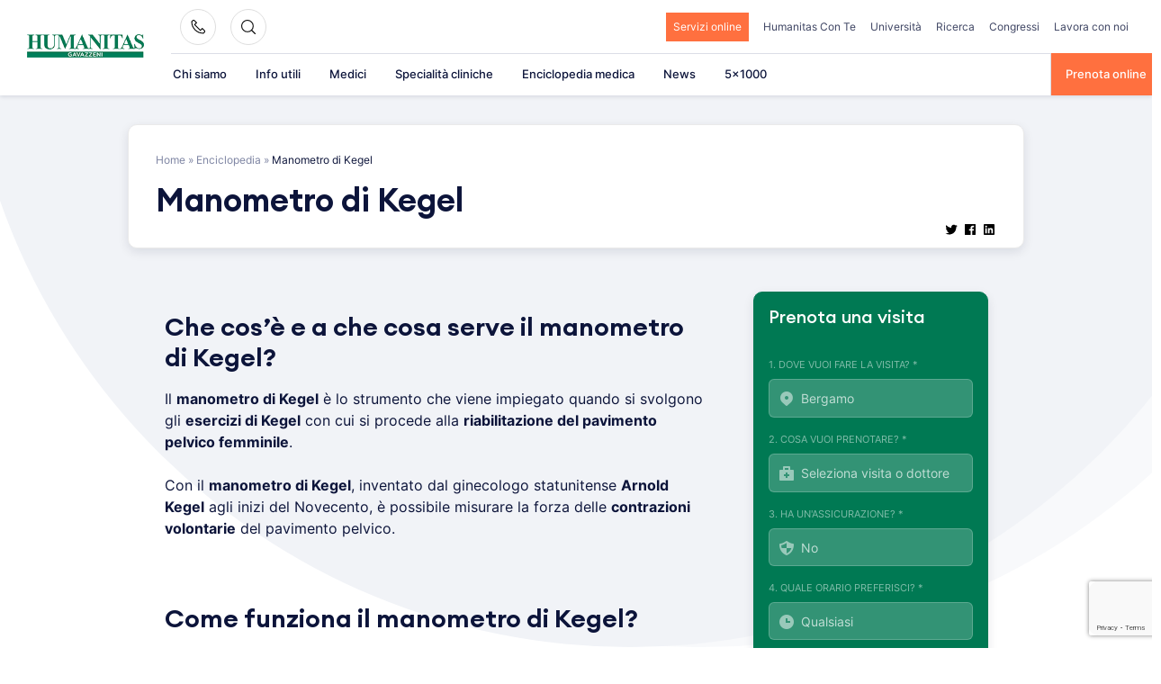

--- FILE ---
content_type: text/html; charset=UTF-8
request_url: https://www.gavazzeni.it/enciclopedia/strumenti-medici/manometro-di-kegel/
body_size: 41814
content:
<!doctype html>
<html lang="it-IT">
<head>
    <meta charset="UTF-8">
    <meta name="viewport" content="width=device-width, initial-scale=1">
    <link rel="profile" href="https://gmpg.org/xfn/11">

	<meta name='robots' content='index, follow, max-image-preview:large, max-snippet:-1, max-video-preview:-1' />

            <script data-no-defer="1" data-ezscrex="false" data-cfasync="false" data-pagespeed-no-defer data-cookieconsent="ignore">
                var ctPublicFunctions = {"_ajax_nonce":"7d48a4dc38","_rest_nonce":"f1af67cdf3","_ajax_url":"\/wp-admin\/admin-ajax.php","_rest_url":"https:\/\/www.gavazzeni.it\/wp-json\/","data__cookies_type":"none","data__ajax_type":"rest","data__bot_detector_enabled":"1","data__frontend_data_log_enabled":1,"cookiePrefix":"","wprocket_detected":true,"host_url":"www.gavazzeni.it","text__ee_click_to_select":"Click to select the whole data","text__ee_original_email":"The complete one is","text__ee_got_it":"Got it","text__ee_blocked":"Blocked","text__ee_cannot_connect":"Cannot connect","text__ee_cannot_decode":"Can not decode email. Unknown reason","text__ee_email_decoder":"CleanTalk email decoder","text__ee_wait_for_decoding":"The magic is on the way!","text__ee_decoding_process":"Please wait a few seconds while we decode the contact data."}
            </script>
        
            <script data-no-defer="1" data-ezscrex="false" data-cfasync="false" data-pagespeed-no-defer data-cookieconsent="ignore">
                var ctPublic = {"_ajax_nonce":"7d48a4dc38","settings__forms__check_internal":"0","settings__forms__check_external":"0","settings__forms__force_protection":0,"settings__forms__search_test":"1","settings__forms__wc_add_to_cart":"0","settings__data__bot_detector_enabled":"1","settings__sfw__anti_crawler":0,"blog_home":"https:\/\/www.gavazzeni.it\/","pixel__setting":"3","pixel__enabled":true,"pixel__url":null,"data__email_check_before_post":"1","data__email_check_exist_post":1,"data__cookies_type":"none","data__key_is_ok":true,"data__visible_fields_required":true,"wl_brandname":"Anti-Spam by CleanTalk","wl_brandname_short":"CleanTalk","ct_checkjs_key":"f56cfe2f5ffe5705012a6a7b016603bf27edbeee27b0e7da8d73bd495695de5c","emailEncoderPassKey":"9e8387f88c8c560225b32e7a1d37839e","bot_detector_forms_excluded":"W10=","advancedCacheExists":true,"varnishCacheExists":false,"wc_ajax_add_to_cart":false}
            </script>
        
	<!-- This site is optimized with the Yoast SEO plugin v26.6 - https://yoast.com/wordpress/plugins/seo/ -->
	<title>Manometro di Kegel - Humanitas Gavazzeni</title>
	<link rel="canonical" href="https://www.gavazzeni.it/enciclopedia/strumenti-medici/manometro-di-kegel/" />
	<meta property="og:locale" content="it_IT" />
	<meta property="og:type" content="article" />
	<meta property="og:title" content="Manometro di Kegel - Humanitas Gavazzeni" />
	<meta property="og:description" content="Che cos’è e a che cosa serve il manometro di [&hellip;]" />
	<meta property="og:url" content="https://www.gavazzeni.it/enciclopedia/strumenti-medici/manometro-di-kegel/" />
	<meta property="og:site_name" content="Humanitas Gavazzeni" />
	<meta property="article:modified_time" content="2021-09-07T14:44:41+00:00" />
	<meta name="twitter:card" content="summary_large_image" />
	<meta name="twitter:label1" content="Tempo di lettura stimato" />
	<meta name="twitter:data1" content="1 minuto" />
	<!-- / Yoast SEO plugin. -->


<link rel='dns-prefetch' href='//fd.cleantalk.org' />
<link rel="alternate" type="application/rss+xml" title="Humanitas Gavazzeni &raquo; Feed" href="https://www.gavazzeni.it/feed/" />
<link rel="alternate" title="oEmbed (JSON)" type="application/json+oembed" href="https://www.gavazzeni.it/wp-json/oembed/1.0/embed?url=https%3A%2F%2Fwww.gavazzeni.it%2Fenciclopedia%2Fstrumenti-medici%2Fmanometro-di-kegel%2F" />
<link rel="alternate" title="oEmbed (XML)" type="text/xml+oembed" href="https://www.gavazzeni.it/wp-json/oembed/1.0/embed?url=https%3A%2F%2Fwww.gavazzeni.it%2Fenciclopedia%2Fstrumenti-medici%2Fmanometro-di-kegel%2F&#038;format=xml" />
<style id='wp-img-auto-sizes-contain-inline-css'>
img:is([sizes=auto i],[sizes^="auto," i]){contain-intrinsic-size:3000px 1500px}
/*# sourceURL=wp-img-auto-sizes-contain-inline-css */
</style>
<style id='wp-emoji-styles-inline-css'>

	img.wp-smiley, img.emoji {
		display: inline !important;
		border: none !important;
		box-shadow: none !important;
		height: 1em !important;
		width: 1em !important;
		margin: 0 0.07em !important;
		vertical-align: -0.1em !important;
		background: none !important;
		padding: 0 !important;
	}
/*# sourceURL=wp-emoji-styles-inline-css */
</style>
<style id='wp-block-library-inline-css'>
:root{--wp-block-synced-color:#7a00df;--wp-block-synced-color--rgb:122,0,223;--wp-bound-block-color:var(--wp-block-synced-color);--wp-editor-canvas-background:#ddd;--wp-admin-theme-color:#007cba;--wp-admin-theme-color--rgb:0,124,186;--wp-admin-theme-color-darker-10:#006ba1;--wp-admin-theme-color-darker-10--rgb:0,107,160.5;--wp-admin-theme-color-darker-20:#005a87;--wp-admin-theme-color-darker-20--rgb:0,90,135;--wp-admin-border-width-focus:2px}@media (min-resolution:192dpi){:root{--wp-admin-border-width-focus:1.5px}}.wp-element-button{cursor:pointer}:root .has-very-light-gray-background-color{background-color:#eee}:root .has-very-dark-gray-background-color{background-color:#313131}:root .has-very-light-gray-color{color:#eee}:root .has-very-dark-gray-color{color:#313131}:root .has-vivid-green-cyan-to-vivid-cyan-blue-gradient-background{background:linear-gradient(135deg,#00d084,#0693e3)}:root .has-purple-crush-gradient-background{background:linear-gradient(135deg,#34e2e4,#4721fb 50%,#ab1dfe)}:root .has-hazy-dawn-gradient-background{background:linear-gradient(135deg,#faaca8,#dad0ec)}:root .has-subdued-olive-gradient-background{background:linear-gradient(135deg,#fafae1,#67a671)}:root .has-atomic-cream-gradient-background{background:linear-gradient(135deg,#fdd79a,#004a59)}:root .has-nightshade-gradient-background{background:linear-gradient(135deg,#330968,#31cdcf)}:root .has-midnight-gradient-background{background:linear-gradient(135deg,#020381,#2874fc)}:root{--wp--preset--font-size--normal:16px;--wp--preset--font-size--huge:42px}.has-regular-font-size{font-size:1em}.has-larger-font-size{font-size:2.625em}.has-normal-font-size{font-size:var(--wp--preset--font-size--normal)}.has-huge-font-size{font-size:var(--wp--preset--font-size--huge)}.has-text-align-center{text-align:center}.has-text-align-left{text-align:left}.has-text-align-right{text-align:right}.has-fit-text{white-space:nowrap!important}#end-resizable-editor-section{display:none}.aligncenter{clear:both}.items-justified-left{justify-content:flex-start}.items-justified-center{justify-content:center}.items-justified-right{justify-content:flex-end}.items-justified-space-between{justify-content:space-between}.screen-reader-text{border:0;clip-path:inset(50%);height:1px;margin:-1px;overflow:hidden;padding:0;position:absolute;width:1px;word-wrap:normal!important}.screen-reader-text:focus{background-color:#ddd;clip-path:none;color:#444;display:block;font-size:1em;height:auto;left:5px;line-height:normal;padding:15px 23px 14px;text-decoration:none;top:5px;width:auto;z-index:100000}html :where(.has-border-color){border-style:solid}html :where([style*=border-top-color]){border-top-style:solid}html :where([style*=border-right-color]){border-right-style:solid}html :where([style*=border-bottom-color]){border-bottom-style:solid}html :where([style*=border-left-color]){border-left-style:solid}html :where([style*=border-width]){border-style:solid}html :where([style*=border-top-width]){border-top-style:solid}html :where([style*=border-right-width]){border-right-style:solid}html :where([style*=border-bottom-width]){border-bottom-style:solid}html :where([style*=border-left-width]){border-left-style:solid}html :where(img[class*=wp-image-]){height:auto;max-width:100%}:where(figure){margin:0 0 1em}html :where(.is-position-sticky){--wp-admin--admin-bar--position-offset:var(--wp-admin--admin-bar--height,0px)}@media screen and (max-width:600px){html :where(.is-position-sticky){--wp-admin--admin-bar--position-offset:0px}}

/*# sourceURL=wp-block-library-inline-css */
</style><style id='wp-block-heading-inline-css'>
h1:where(.wp-block-heading).has-background,h2:where(.wp-block-heading).has-background,h3:where(.wp-block-heading).has-background,h4:where(.wp-block-heading).has-background,h5:where(.wp-block-heading).has-background,h6:where(.wp-block-heading).has-background{padding:1.25em 2.375em}h1.has-text-align-left[style*=writing-mode]:where([style*=vertical-lr]),h1.has-text-align-right[style*=writing-mode]:where([style*=vertical-rl]),h2.has-text-align-left[style*=writing-mode]:where([style*=vertical-lr]),h2.has-text-align-right[style*=writing-mode]:where([style*=vertical-rl]),h3.has-text-align-left[style*=writing-mode]:where([style*=vertical-lr]),h3.has-text-align-right[style*=writing-mode]:where([style*=vertical-rl]),h4.has-text-align-left[style*=writing-mode]:where([style*=vertical-lr]),h4.has-text-align-right[style*=writing-mode]:where([style*=vertical-rl]),h5.has-text-align-left[style*=writing-mode]:where([style*=vertical-lr]),h5.has-text-align-right[style*=writing-mode]:where([style*=vertical-rl]),h6.has-text-align-left[style*=writing-mode]:where([style*=vertical-lr]),h6.has-text-align-right[style*=writing-mode]:where([style*=vertical-rl]){rotate:180deg}
/*# sourceURL=https://www.gavazzeni.it/wp-includes/blocks/heading/style.min.css */
</style>
<style id='wp-block-image-inline-css'>
.wp-block-image>a,.wp-block-image>figure>a{display:inline-block}.wp-block-image img{box-sizing:border-box;height:auto;max-width:100%;vertical-align:bottom}@media not (prefers-reduced-motion){.wp-block-image img.hide{visibility:hidden}.wp-block-image img.show{animation:show-content-image .4s}}.wp-block-image[style*=border-radius] img,.wp-block-image[style*=border-radius]>a{border-radius:inherit}.wp-block-image.has-custom-border img{box-sizing:border-box}.wp-block-image.aligncenter{text-align:center}.wp-block-image.alignfull>a,.wp-block-image.alignwide>a{width:100%}.wp-block-image.alignfull img,.wp-block-image.alignwide img{height:auto;width:100%}.wp-block-image .aligncenter,.wp-block-image .alignleft,.wp-block-image .alignright,.wp-block-image.aligncenter,.wp-block-image.alignleft,.wp-block-image.alignright{display:table}.wp-block-image .aligncenter>figcaption,.wp-block-image .alignleft>figcaption,.wp-block-image .alignright>figcaption,.wp-block-image.aligncenter>figcaption,.wp-block-image.alignleft>figcaption,.wp-block-image.alignright>figcaption{caption-side:bottom;display:table-caption}.wp-block-image .alignleft{float:left;margin:.5em 1em .5em 0}.wp-block-image .alignright{float:right;margin:.5em 0 .5em 1em}.wp-block-image .aligncenter{margin-left:auto;margin-right:auto}.wp-block-image :where(figcaption){margin-bottom:1em;margin-top:.5em}.wp-block-image.is-style-circle-mask img{border-radius:9999px}@supports ((-webkit-mask-image:none) or (mask-image:none)) or (-webkit-mask-image:none){.wp-block-image.is-style-circle-mask img{border-radius:0;-webkit-mask-image:url('data:image/svg+xml;utf8,<svg viewBox="0 0 100 100" xmlns="http://www.w3.org/2000/svg"><circle cx="50" cy="50" r="50"/></svg>');mask-image:url('data:image/svg+xml;utf8,<svg viewBox="0 0 100 100" xmlns="http://www.w3.org/2000/svg"><circle cx="50" cy="50" r="50"/></svg>');mask-mode:alpha;-webkit-mask-position:center;mask-position:center;-webkit-mask-repeat:no-repeat;mask-repeat:no-repeat;-webkit-mask-size:contain;mask-size:contain}}:root :where(.wp-block-image.is-style-rounded img,.wp-block-image .is-style-rounded img){border-radius:9999px}.wp-block-image figure{margin:0}.wp-lightbox-container{display:flex;flex-direction:column;position:relative}.wp-lightbox-container img{cursor:zoom-in}.wp-lightbox-container img:hover+button{opacity:1}.wp-lightbox-container button{align-items:center;backdrop-filter:blur(16px) saturate(180%);background-color:#5a5a5a40;border:none;border-radius:4px;cursor:zoom-in;display:flex;height:20px;justify-content:center;opacity:0;padding:0;position:absolute;right:16px;text-align:center;top:16px;width:20px;z-index:100}@media not (prefers-reduced-motion){.wp-lightbox-container button{transition:opacity .2s ease}}.wp-lightbox-container button:focus-visible{outline:3px auto #5a5a5a40;outline:3px auto -webkit-focus-ring-color;outline-offset:3px}.wp-lightbox-container button:hover{cursor:pointer;opacity:1}.wp-lightbox-container button:focus{opacity:1}.wp-lightbox-container button:focus,.wp-lightbox-container button:hover,.wp-lightbox-container button:not(:hover):not(:active):not(.has-background){background-color:#5a5a5a40;border:none}.wp-lightbox-overlay{box-sizing:border-box;cursor:zoom-out;height:100vh;left:0;overflow:hidden;position:fixed;top:0;visibility:hidden;width:100%;z-index:100000}.wp-lightbox-overlay .close-button{align-items:center;cursor:pointer;display:flex;justify-content:center;min-height:40px;min-width:40px;padding:0;position:absolute;right:calc(env(safe-area-inset-right) + 16px);top:calc(env(safe-area-inset-top) + 16px);z-index:5000000}.wp-lightbox-overlay .close-button:focus,.wp-lightbox-overlay .close-button:hover,.wp-lightbox-overlay .close-button:not(:hover):not(:active):not(.has-background){background:none;border:none}.wp-lightbox-overlay .lightbox-image-container{height:var(--wp--lightbox-container-height);left:50%;overflow:hidden;position:absolute;top:50%;transform:translate(-50%,-50%);transform-origin:top left;width:var(--wp--lightbox-container-width);z-index:9999999999}.wp-lightbox-overlay .wp-block-image{align-items:center;box-sizing:border-box;display:flex;height:100%;justify-content:center;margin:0;position:relative;transform-origin:0 0;width:100%;z-index:3000000}.wp-lightbox-overlay .wp-block-image img{height:var(--wp--lightbox-image-height);min-height:var(--wp--lightbox-image-height);min-width:var(--wp--lightbox-image-width);width:var(--wp--lightbox-image-width)}.wp-lightbox-overlay .wp-block-image figcaption{display:none}.wp-lightbox-overlay button{background:none;border:none}.wp-lightbox-overlay .scrim{background-color:#fff;height:100%;opacity:.9;position:absolute;width:100%;z-index:2000000}.wp-lightbox-overlay.active{visibility:visible}@media not (prefers-reduced-motion){.wp-lightbox-overlay.active{animation:turn-on-visibility .25s both}.wp-lightbox-overlay.active img{animation:turn-on-visibility .35s both}.wp-lightbox-overlay.show-closing-animation:not(.active){animation:turn-off-visibility .35s both}.wp-lightbox-overlay.show-closing-animation:not(.active) img{animation:turn-off-visibility .25s both}.wp-lightbox-overlay.zoom.active{animation:none;opacity:1;visibility:visible}.wp-lightbox-overlay.zoom.active .lightbox-image-container{animation:lightbox-zoom-in .4s}.wp-lightbox-overlay.zoom.active .lightbox-image-container img{animation:none}.wp-lightbox-overlay.zoom.active .scrim{animation:turn-on-visibility .4s forwards}.wp-lightbox-overlay.zoom.show-closing-animation:not(.active){animation:none}.wp-lightbox-overlay.zoom.show-closing-animation:not(.active) .lightbox-image-container{animation:lightbox-zoom-out .4s}.wp-lightbox-overlay.zoom.show-closing-animation:not(.active) .lightbox-image-container img{animation:none}.wp-lightbox-overlay.zoom.show-closing-animation:not(.active) .scrim{animation:turn-off-visibility .4s forwards}}@keyframes show-content-image{0%{visibility:hidden}99%{visibility:hidden}to{visibility:visible}}@keyframes turn-on-visibility{0%{opacity:0}to{opacity:1}}@keyframes turn-off-visibility{0%{opacity:1;visibility:visible}99%{opacity:0;visibility:visible}to{opacity:0;visibility:hidden}}@keyframes lightbox-zoom-in{0%{transform:translate(calc((-100vw + var(--wp--lightbox-scrollbar-width))/2 + var(--wp--lightbox-initial-left-position)),calc(-50vh + var(--wp--lightbox-initial-top-position))) scale(var(--wp--lightbox-scale))}to{transform:translate(-50%,-50%) scale(1)}}@keyframes lightbox-zoom-out{0%{transform:translate(-50%,-50%) scale(1);visibility:visible}99%{visibility:visible}to{transform:translate(calc((-100vw + var(--wp--lightbox-scrollbar-width))/2 + var(--wp--lightbox-initial-left-position)),calc(-50vh + var(--wp--lightbox-initial-top-position))) scale(var(--wp--lightbox-scale));visibility:hidden}}
/*# sourceURL=https://www.gavazzeni.it/wp-includes/blocks/image/style.min.css */
</style>
<style id='wp-block-paragraph-inline-css'>
.is-small-text{font-size:.875em}.is-regular-text{font-size:1em}.is-large-text{font-size:2.25em}.is-larger-text{font-size:3em}.has-drop-cap:not(:focus):first-letter{float:left;font-size:8.4em;font-style:normal;font-weight:100;line-height:.68;margin:.05em .1em 0 0;text-transform:uppercase}body.rtl .has-drop-cap:not(:focus):first-letter{float:none;margin-left:.1em}p.has-drop-cap.has-background{overflow:hidden}:root :where(p.has-background){padding:1.25em 2.375em}:where(p.has-text-color:not(.has-link-color)) a{color:inherit}p.has-text-align-left[style*="writing-mode:vertical-lr"],p.has-text-align-right[style*="writing-mode:vertical-rl"]{rotate:180deg}
/*# sourceURL=https://www.gavazzeni.it/wp-includes/blocks/paragraph/style.min.css */
</style>
<style id='global-styles-inline-css'>
:root{--wp--preset--aspect-ratio--square: 1;--wp--preset--aspect-ratio--4-3: 4/3;--wp--preset--aspect-ratio--3-4: 3/4;--wp--preset--aspect-ratio--3-2: 3/2;--wp--preset--aspect-ratio--2-3: 2/3;--wp--preset--aspect-ratio--16-9: 16/9;--wp--preset--aspect-ratio--9-16: 9/16;--wp--preset--color--black: #2a2a2a;--wp--preset--color--cyan-bluish-gray: #abb8c3;--wp--preset--color--white: #FFFFFF;--wp--preset--color--pale-pink: #f78da7;--wp--preset--color--vivid-red: #cf2e2e;--wp--preset--color--luminous-vivid-orange: #ff6900;--wp--preset--color--luminous-vivid-amber: #fcb900;--wp--preset--color--light-green-cyan: #7bdcb5;--wp--preset--color--vivid-green-cyan: #00d084;--wp--preset--color--pale-cyan-blue: #8ed1fc;--wp--preset--color--vivid-cyan-blue: #0693e3;--wp--preset--color--vivid-purple: #9b51e0;--wp--preset--color--gray: #727477;--wp--preset--color--humanitas-green: #007953;--wp--preset--color--main-blue: #0C143A;--wp--preset--color--main-cta: #FF703F;--wp--preset--color--main-yellow: #E4B500;--wp--preset--color--background-gray: #F1F3F7;--wp--preset--color--background-green: #f2f8f6;--wp--preset--gradient--vivid-cyan-blue-to-vivid-purple: linear-gradient(135deg,rgb(6,147,227) 0%,rgb(155,81,224) 100%);--wp--preset--gradient--light-green-cyan-to-vivid-green-cyan: linear-gradient(135deg,rgb(122,220,180) 0%,rgb(0,208,130) 100%);--wp--preset--gradient--luminous-vivid-amber-to-luminous-vivid-orange: linear-gradient(135deg,rgb(252,185,0) 0%,rgb(255,105,0) 100%);--wp--preset--gradient--luminous-vivid-orange-to-vivid-red: linear-gradient(135deg,rgb(255,105,0) 0%,rgb(207,46,46) 100%);--wp--preset--gradient--very-light-gray-to-cyan-bluish-gray: linear-gradient(135deg,rgb(238,238,238) 0%,rgb(169,184,195) 100%);--wp--preset--gradient--cool-to-warm-spectrum: linear-gradient(135deg,rgb(74,234,220) 0%,rgb(151,120,209) 20%,rgb(207,42,186) 40%,rgb(238,44,130) 60%,rgb(251,105,98) 80%,rgb(254,248,76) 100%);--wp--preset--gradient--blush-light-purple: linear-gradient(135deg,rgb(255,206,236) 0%,rgb(152,150,240) 100%);--wp--preset--gradient--blush-bordeaux: linear-gradient(135deg,rgb(254,205,165) 0%,rgb(254,45,45) 50%,rgb(107,0,62) 100%);--wp--preset--gradient--luminous-dusk: linear-gradient(135deg,rgb(255,203,112) 0%,rgb(199,81,192) 50%,rgb(65,88,208) 100%);--wp--preset--gradient--pale-ocean: linear-gradient(135deg,rgb(255,245,203) 0%,rgb(182,227,212) 50%,rgb(51,167,181) 100%);--wp--preset--gradient--electric-grass: linear-gradient(135deg,rgb(202,248,128) 0%,rgb(113,206,126) 100%);--wp--preset--gradient--midnight: linear-gradient(135deg,rgb(2,3,129) 0%,rgb(40,116,252) 100%);--wp--preset--font-size--small: 14px;--wp--preset--font-size--medium: 20px;--wp--preset--font-size--large: 18px;--wp--preset--font-size--x-large: 42px;--wp--preset--font-size--normal: 16px;--wp--preset--font-size--larger: 22px;--wp--preset--spacing--20: 0.44rem;--wp--preset--spacing--30: 0.67rem;--wp--preset--spacing--40: 1rem;--wp--preset--spacing--50: 1.5rem;--wp--preset--spacing--60: 2.25rem;--wp--preset--spacing--70: 3.38rem;--wp--preset--spacing--80: 5.06rem;--wp--preset--shadow--natural: 6px 6px 9px rgba(0, 0, 0, 0.2);--wp--preset--shadow--deep: 12px 12px 50px rgba(0, 0, 0, 0.4);--wp--preset--shadow--sharp: 6px 6px 0px rgba(0, 0, 0, 0.2);--wp--preset--shadow--outlined: 6px 6px 0px -3px rgb(255, 255, 255), 6px 6px rgb(0, 0, 0);--wp--preset--shadow--crisp: 6px 6px 0px rgb(0, 0, 0);}:where(.is-layout-flex){gap: 0.5em;}:where(.is-layout-grid){gap: 0.5em;}body .is-layout-flex{display: flex;}.is-layout-flex{flex-wrap: wrap;align-items: center;}.is-layout-flex > :is(*, div){margin: 0;}body .is-layout-grid{display: grid;}.is-layout-grid > :is(*, div){margin: 0;}:where(.wp-block-columns.is-layout-flex){gap: 2em;}:where(.wp-block-columns.is-layout-grid){gap: 2em;}:where(.wp-block-post-template.is-layout-flex){gap: 1.25em;}:where(.wp-block-post-template.is-layout-grid){gap: 1.25em;}.has-black-color{color: var(--wp--preset--color--black) !important;}.has-cyan-bluish-gray-color{color: var(--wp--preset--color--cyan-bluish-gray) !important;}.has-white-color{color: var(--wp--preset--color--white) !important;}.has-pale-pink-color{color: var(--wp--preset--color--pale-pink) !important;}.has-vivid-red-color{color: var(--wp--preset--color--vivid-red) !important;}.has-luminous-vivid-orange-color{color: var(--wp--preset--color--luminous-vivid-orange) !important;}.has-luminous-vivid-amber-color{color: var(--wp--preset--color--luminous-vivid-amber) !important;}.has-light-green-cyan-color{color: var(--wp--preset--color--light-green-cyan) !important;}.has-vivid-green-cyan-color{color: var(--wp--preset--color--vivid-green-cyan) !important;}.has-pale-cyan-blue-color{color: var(--wp--preset--color--pale-cyan-blue) !important;}.has-vivid-cyan-blue-color{color: var(--wp--preset--color--vivid-cyan-blue) !important;}.has-vivid-purple-color{color: var(--wp--preset--color--vivid-purple) !important;}.has-black-background-color{background-color: var(--wp--preset--color--black) !important;}.has-cyan-bluish-gray-background-color{background-color: var(--wp--preset--color--cyan-bluish-gray) !important;}.has-white-background-color{background-color: var(--wp--preset--color--white) !important;}.has-pale-pink-background-color{background-color: var(--wp--preset--color--pale-pink) !important;}.has-vivid-red-background-color{background-color: var(--wp--preset--color--vivid-red) !important;}.has-luminous-vivid-orange-background-color{background-color: var(--wp--preset--color--luminous-vivid-orange) !important;}.has-luminous-vivid-amber-background-color{background-color: var(--wp--preset--color--luminous-vivid-amber) !important;}.has-light-green-cyan-background-color{background-color: var(--wp--preset--color--light-green-cyan) !important;}.has-vivid-green-cyan-background-color{background-color: var(--wp--preset--color--vivid-green-cyan) !important;}.has-pale-cyan-blue-background-color{background-color: var(--wp--preset--color--pale-cyan-blue) !important;}.has-vivid-cyan-blue-background-color{background-color: var(--wp--preset--color--vivid-cyan-blue) !important;}.has-vivid-purple-background-color{background-color: var(--wp--preset--color--vivid-purple) !important;}.has-black-border-color{border-color: var(--wp--preset--color--black) !important;}.has-cyan-bluish-gray-border-color{border-color: var(--wp--preset--color--cyan-bluish-gray) !important;}.has-white-border-color{border-color: var(--wp--preset--color--white) !important;}.has-pale-pink-border-color{border-color: var(--wp--preset--color--pale-pink) !important;}.has-vivid-red-border-color{border-color: var(--wp--preset--color--vivid-red) !important;}.has-luminous-vivid-orange-border-color{border-color: var(--wp--preset--color--luminous-vivid-orange) !important;}.has-luminous-vivid-amber-border-color{border-color: var(--wp--preset--color--luminous-vivid-amber) !important;}.has-light-green-cyan-border-color{border-color: var(--wp--preset--color--light-green-cyan) !important;}.has-vivid-green-cyan-border-color{border-color: var(--wp--preset--color--vivid-green-cyan) !important;}.has-pale-cyan-blue-border-color{border-color: var(--wp--preset--color--pale-cyan-blue) !important;}.has-vivid-cyan-blue-border-color{border-color: var(--wp--preset--color--vivid-cyan-blue) !important;}.has-vivid-purple-border-color{border-color: var(--wp--preset--color--vivid-purple) !important;}.has-vivid-cyan-blue-to-vivid-purple-gradient-background{background: var(--wp--preset--gradient--vivid-cyan-blue-to-vivid-purple) !important;}.has-light-green-cyan-to-vivid-green-cyan-gradient-background{background: var(--wp--preset--gradient--light-green-cyan-to-vivid-green-cyan) !important;}.has-luminous-vivid-amber-to-luminous-vivid-orange-gradient-background{background: var(--wp--preset--gradient--luminous-vivid-amber-to-luminous-vivid-orange) !important;}.has-luminous-vivid-orange-to-vivid-red-gradient-background{background: var(--wp--preset--gradient--luminous-vivid-orange-to-vivid-red) !important;}.has-very-light-gray-to-cyan-bluish-gray-gradient-background{background: var(--wp--preset--gradient--very-light-gray-to-cyan-bluish-gray) !important;}.has-cool-to-warm-spectrum-gradient-background{background: var(--wp--preset--gradient--cool-to-warm-spectrum) !important;}.has-blush-light-purple-gradient-background{background: var(--wp--preset--gradient--blush-light-purple) !important;}.has-blush-bordeaux-gradient-background{background: var(--wp--preset--gradient--blush-bordeaux) !important;}.has-luminous-dusk-gradient-background{background: var(--wp--preset--gradient--luminous-dusk) !important;}.has-pale-ocean-gradient-background{background: var(--wp--preset--gradient--pale-ocean) !important;}.has-electric-grass-gradient-background{background: var(--wp--preset--gradient--electric-grass) !important;}.has-midnight-gradient-background{background: var(--wp--preset--gradient--midnight) !important;}.has-small-font-size{font-size: var(--wp--preset--font-size--small) !important;}.has-medium-font-size{font-size: var(--wp--preset--font-size--medium) !important;}.has-large-font-size{font-size: var(--wp--preset--font-size--large) !important;}.has-x-large-font-size{font-size: var(--wp--preset--font-size--x-large) !important;}
/*# sourceURL=global-styles-inline-css */
</style>

<style id='classic-theme-styles-inline-css'>
/*! This file is auto-generated */
.wp-block-button__link{color:#fff;background-color:#32373c;border-radius:9999px;box-shadow:none;text-decoration:none;padding:calc(.667em + 2px) calc(1.333em + 2px);font-size:1.125em}.wp-block-file__button{background:#32373c;color:#fff;text-decoration:none}
/*# sourceURL=/wp-includes/css/classic-themes.min.css */
</style>
<link rel='stylesheet' id='wp-components-css' href='https://www.gavazzeni.it/wp-includes/css/dist/components/style.min.css?ver=6.9' media='all' />
<link rel='stylesheet' id='wp-preferences-css' href='https://www.gavazzeni.it/wp-includes/css/dist/preferences/style.min.css?ver=6.9' media='all' />
<link rel='stylesheet' id='wp-block-editor-css' href='https://www.gavazzeni.it/wp-includes/css/dist/block-editor/style.min.css?ver=6.9' media='all' />
<link data-minify="1" rel='stylesheet' id='popup-maker-block-library-style-css' href='https://www.gavazzeni.it/wp-content/cache/min/1/wp-content/plugins/popup-maker/dist/packages/block-library-style.css?ver=1765806508' media='all' />
<link rel='stylesheet' id='cleantalk-public-css-css' href='https://www.gavazzeni.it/wp-content/cache/background-css/www.gavazzeni.it/wp-content/plugins/cleantalk-spam-protect/css/cleantalk-public.min.css?ver=6.69.2_1765467983&wpr_t=1769497201' media='all' />
<link rel='stylesheet' id='cleantalk-email-decoder-css-css' href='https://www.gavazzeni.it/wp-content/plugins/cleantalk-spam-protect/css/cleantalk-email-decoder.min.css?ver=6.69.2_1765467983' media='all' />
<link data-minify="1" rel='stylesheet' id='contact-form-7-css' href='https://www.gavazzeni.it/wp-content/cache/min/1/wp-content/plugins/contact-form-7/includes/css/styles.css?ver=1765806508' media='all' />
<link data-minify="1" rel='stylesheet' id='hmc_starter-style-css' href='https://www.gavazzeni.it/wp-content/cache/background-css/www.gavazzeni.it/wp-content/cache/min/1/wp-content/themes/hit-theme/assets/css/site.css?ver=1765806508&wpr_t=1769497201' media='all' />
<link data-minify="1" rel='stylesheet' id='popup-maker-site-css' href='https://www.gavazzeni.it/wp-content/cache/min/1/wp-content/uploads/pum/pum-site-styles.css?ver=1765806508' media='all' />
<link data-minify="1" rel='stylesheet' id='child-style-css' href='https://www.gavazzeni.it/wp-content/cache/background-css/www.gavazzeni.it/wp-content/cache/min/1/wp-content/themes/gavazzeni-hit-child-theme/assets/css/site.css?ver=1765806508&wpr_t=1769497201' media='all' />
<link data-minify="1" rel='stylesheet' id='cf7cf-style-css' href='https://www.gavazzeni.it/wp-content/cache/min/1/wp-content/plugins/cf7-conditional-fields/style.css?ver=1765806508' media='all' />
<style id='kadence-blocks-global-variables-inline-css'>
:root {--global-kb-font-size-sm:clamp(0.8rem, 0.73rem + 0.217vw, 0.9rem);--global-kb-font-size-md:clamp(1.1rem, 0.995rem + 0.326vw, 1.25rem);--global-kb-font-size-lg:clamp(1.75rem, 1.576rem + 0.543vw, 2rem);--global-kb-font-size-xl:clamp(2.25rem, 1.728rem + 1.63vw, 3rem);--global-kb-font-size-xxl:clamp(2.5rem, 1.456rem + 3.26vw, 4rem);--global-kb-font-size-xxxl:clamp(2.75rem, 0.489rem + 7.065vw, 6rem);}:root {--global-palette1: #3182CE;--global-palette2: #2B6CB0;--global-palette3: #1A202C;--global-palette4: #2D3748;--global-palette5: #4A5568;--global-palette6: #718096;--global-palette7: #EDF2F7;--global-palette8: #F7FAFC;--global-palette9: #ffffff;}
/*# sourceURL=kadence-blocks-global-variables-inline-css */
</style>
<style id='rocket-lazyload-inline-css'>
.rll-youtube-player{position:relative;padding-bottom:56.23%;height:0;overflow:hidden;max-width:100%;}.rll-youtube-player:focus-within{outline: 2px solid currentColor;outline-offset: 5px;}.rll-youtube-player iframe{position:absolute;top:0;left:0;width:100%;height:100%;z-index:100;background:0 0}.rll-youtube-player img{bottom:0;display:block;left:0;margin:auto;max-width:100%;width:100%;position:absolute;right:0;top:0;border:none;height:auto;-webkit-transition:.4s all;-moz-transition:.4s all;transition:.4s all}.rll-youtube-player img:hover{-webkit-filter:brightness(75%)}.rll-youtube-player .play{height:100%;width:100%;left:0;top:0;position:absolute;background:var(--wpr-bg-3335b503-9e3f-4e56-aa53-1312f7c65cef) no-repeat center;background-color: transparent !important;cursor:pointer;border:none;}
/*# sourceURL=rocket-lazyload-inline-css */
</style>
<script id="webtoffee-cookie-consent-js-extra">
var _wccConfig = {"_ipData":[],"_assetsURL":"https://www.gavazzeni.it/wp-content/plugins/webtoffee-cookie-consent/lite/frontend/images/","_publicURL":"https://www.gavazzeni.it","_categories":[{"name":"Necessaria","slug":"necessary","isNecessary":true,"ccpaDoNotSell":true,"cookies":[{"cookieID":"visid_incap_*","domain":".gavazzeni.it","provider":"sitelock.com"},{"cookieID":"incap_ses_*","domain":".gavazzeni.it","provider":"sitelock.com"},{"cookieID":"wt_consent","domain":"www.gavazzeni.it","provider":""},{"cookieID":"_GRECAPTCHA","domain":"www.google.com","provider":"google.com"},{"cookieID":"apbct_urls","domain":"gavazzeni.it","provider":"plugins/cleantalk-spam-protect"},{"cookieID":"ct_has_scrolled","domain":"gavazzeni.it","provider":"plugins/cleantalk-spam-protect"},{"cookieID":"apbct_headless","domain":"gavazzeni.it","provider":"plugins/cleantalk-spam-protect"},{"cookieID":"apbct_page_hits","domain":"gavazzeni.it","provider":"plugins/cleantalk-spam-protect"},{"cookieID":"apbct_visible_fields","domain":"gavazzeni.it","provider":"plugins/cleantalk-spam-protect"},{"cookieID":"ct_pointer_data","domain":"gavazzeni.it","provider":"plugins/cleantalk-spam-protect"},{"cookieID":"ct_timezone","domain":"gavazzeni.it","provider":"plugins/cleantalk-spam-protect"},{"cookieID":"apbct_pixel_url","domain":"gavazzeni.it","provider":"plugins/cleantalk-spam-protect"},{"cookieID":"rc::a","domain":"google.com","provider":"google.com"},{"cookieID":"rc::f","domain":"google.com","provider":"google.com"},{"cookieID":"wpEmojiSettingsSupports","domain":"gavazzeni.it","provider":""},{"cookieID":"rc::c","domain":"google.com","provider":"google.com"},{"cookieID":"rc::b","domain":"google.com","provider":"google.com"},{"cookieID":"ARRAffinitySameSite","domain":".prenota.humanitas.it","provider":"monitor.azure.com|azureedge.net"},{"cookieID":"ARRAffinity","domain":"prenota.humanitas.it","provider":"monitor.azure.com|azureedge.net"},{"cookieID":"nlbi_*","domain":".humanitas.it","provider":"thehotelsnetwork.com/js/hotel_price_widget.js"},{"cookieID":"AWSALBCORS","domain":"emea3.recruitmentplatform.com","provider":"aws.amazon.com"},{"cookieID":"JSESSIONID","domain":"emea3.recruitmentplatform.com","provider":"newrelic.com"}],"active":true,"defaultConsent":{"gdpr":true,"ccpa":true},"foundNoCookieScript":false},{"name":"Funzionale","slug":"functional","isNecessary":false,"ccpaDoNotSell":true,"cookies":[{"cookieID":"ct_checked_emails","domain":"gavazzeni.it","provider":"plugins/cleantalk-spam-protect"},{"cookieID":"ct_ps_timestamp","domain":"gavazzeni.it","provider":"plugins/cleantalk-spam-protect"},{"cookieID":"ct_fkp_timestamp","domain":"gavazzeni.it","provider":"plugins/cleantalk-spam-protect"},{"cookieID":"ct_checkjs","domain":"gavazzeni.it","provider":"plugins/cleantalk-spam-protect"},{"cookieID":"yt-remote-device-id","domain":"youtube.com","provider":"youtube.com"},{"cookieID":"ytidb::LAST_RESULT_ENTRY_KEY","domain":"youtube.com","provider":"youtube.com"},{"cookieID":"yt-remote-connected-devices","domain":"youtube.com","provider":"youtube.com"},{"cookieID":"yt-remote-session-app","domain":"youtube.com","provider":"youtube.com"},{"cookieID":"yt-remote-cast-installed","domain":"youtube.com","provider":"youtube.com"},{"cookieID":"yt-remote-session-name","domain":"youtube.com","provider":"youtube.com"},{"cookieID":"yt-remote-cast-available","domain":"youtube.com","provider":"youtube.com"},{"cookieID":"yt-remote-fast-check-period","domain":"youtube.com","provider":"youtube.com"}],"active":true,"defaultConsent":{"gdpr":false,"ccpa":false},"foundNoCookieScript":false},{"name":"Analitica","slug":"analytics","isNecessary":false,"ccpaDoNotSell":true,"cookies":[{"cookieID":"___utmvc","domain":"www.gavazzeni.it","provider":"google-analytics.com|googletagmanager.com/gtag/js"},{"cookieID":"_fbp","domain":".gavazzeni.it","provider":"facebook.net"},{"cookieID":"_ga","domain":".gavazzeni.it","provider":"google-analytics.com|googletagmanager.com/gtag/js"},{"cookieID":"_gid","domain":".gavazzeni.it","provider":"google-analytics.com|googletagmanager.com/gtag/js"},{"cookieID":"_gat_UA-*","domain":".gavazzeni.it","provider":"google-analytics.com|googletagmanager.com/gtag/js"},{"cookieID":"_gcl_au","domain":".gavazzeni.it","provider":"googletagmanager.com"},{"cookieID":"_ga_*","domain":".gavazzeni.it","provider":"google-analytics.com|googletagmanager.com/gtag/js"},{"cookieID":"ct_screen_info","domain":"gavazzeni.it","provider":"plugins/cleantalk-spam-protect"}],"active":true,"defaultConsent":{"gdpr":false,"ccpa":false},"foundNoCookieScript":false},{"name":"Prestazioni","slug":"performance","isNecessary":false,"ccpaDoNotSell":true,"cookies":[{"cookieID":"AWSALB","domain":"emea3.recruitmentplatform.com","provider":"aws.amazon.com"}],"active":true,"defaultConsent":{"gdpr":false,"ccpa":false},"foundNoCookieScript":false},{"name":"Pubblicitari","slug":"advertisement","isNecessary":false,"ccpaDoNotSell":true,"cookies":[{"cookieID":"test_cookie","domain":".doubleclick.net","provider":"doubleclick.net"},{"cookieID":"YSC","domain":".youtube.com","provider":"youtube.com"},{"cookieID":"VISITOR_INFO1_LIVE","domain":".youtube.com","provider":"youtube.com"},{"cookieID":"VISITOR_PRIVACY_METADATA","domain":".youtube.com","provider":"youtube.com"},{"cookieID":"yt.innertube::requests","domain":"youtube.com","provider":"youtube.com"},{"cookieID":"yt.innertube::nextId","domain":"youtube.com","provider":"youtube.com"}],"active":true,"defaultConsent":{"gdpr":false,"ccpa":false},"foundNoCookieScript":false},{"name":"Altre","slug":"others","isNecessary":false,"ccpaDoNotSell":true,"cookies":[{"cookieID":"EXPIRE_TIMESTAMP","domain":"emea3.recruitmentplatform.com","provider":""},{"cookieID":"JSESSIONID_FOSameSite","domain":"emea3.recruitmentplatform.com","provider":""}],"active":true,"defaultConsent":{"gdpr":false,"ccpa":false},"foundNoCookieScript":false}],"_activeLaw":"gdpr","_rootDomain":"","_block":"1","_showBanner":"1","_bannerConfig":{"GDPR":{"settings":{"type":"popup","position":"center","applicableLaw":"gdpr","preferenceCenter":"center","selectedRegion":"EU","consentExpiry":365,"shortcodes":[{"key":"wcc_readmore","content":"\u003Ca href=\"#\" class=\"wcc-policy\" aria-label=\"Politica sui cookie\" target=\"_blank\" rel=\"noopener\" data-tag=\"readmore-button\"\u003EPolitica sui cookie\u003C/a\u003E","tag":"readmore-button","status":false,"attributes":{"rel":"nofollow","target":"_blank"}},{"key":"wcc_show_desc","content":"\u003Cbutton class=\"wcc-show-desc-btn\" data-tag=\"show-desc-button\" aria-label=\"Mostra di pi\u00f9\"\u003EMostra di pi\u00f9\u003C/button\u003E","tag":"show-desc-button","status":true,"attributes":[]},{"key":"wcc_hide_desc","content":"\u003Cbutton class=\"wcc-show-desc-btn\" data-tag=\"hide-desc-button\" aria-label=\"Mostra meno\"\u003EMostra meno\u003C/button\u003E","tag":"hide-desc-button","status":true,"attributes":[]},{"key":"wcc_category_toggle_label","content":"[wcc_{{status}}_category_label] [wcc_preference_{{category_slug}}_title]","tag":"","status":true,"attributes":[]},{"key":"wcc_enable_category_label","content":"Abilitare","tag":"","status":true,"attributes":[]},{"key":"wcc_disable_category_label","content":"Disattivare","tag":"","status":true,"attributes":[]},{"key":"wcc_video_placeholder","content":"\u003Cdiv class=\"video-placeholder-normal\" data-tag=\"video-placeholder\" id=\"[UNIQUEID]\"\u003E\u003Cp class=\"video-placeholder-text-normal\" data-tag=\"placeholder-title\"\u003ESi prega di accettare il {category} consenso ai cookie\u003C/p\u003E\u003C/div\u003E","tag":"","status":true,"attributes":[]},{"key":"wcc_enable_optout_label","content":"Abilitare","tag":"","status":true,"attributes":[]},{"key":"wcc_disable_optout_label","content":"Disattivare","tag":"","status":true,"attributes":[]},{"key":"wcc_optout_toggle_label","content":"[wcc_{{status}}_optout_label] [wcc_optout_option_title]","tag":"","status":true,"attributes":[]},{"key":"wcc_optout_option_title","content":"Non vendere o condividere i miei dati personali","tag":"","status":true,"attributes":[]},{"key":"wcc_optout_close_label","content":"Vicino","tag":"","status":true,"attributes":[]}],"bannerEnabled":true},"behaviours":{"reloadBannerOnAccept":false,"loadAnalyticsByDefault":false,"animations":{"onLoad":"animate","onHide":"sticky"}},"config":{"revisitConsent":{"status":false,"tag":"revisit-consent","position":"bottom-left","meta":{"url":"#"},"styles":[],"elements":{"title":{"type":"text","tag":"revisit-consent-title","status":true,"styles":{"color":"#0056a7"}}}},"preferenceCenter":{"toggle":{"status":true,"tag":"detail-category-toggle","type":"toggle","states":{"active":{"styles":{"background-color":"#000000"}},"inactive":{"styles":{"background-color":"#D0D5D2"}}}},"poweredBy":{"status":false,"tag":"detail-powered-by","styles":{"background-color":"#EDEDED","color":"#293C5B"}}},"categoryPreview":{"status":false,"toggle":{"status":true,"tag":"detail-category-preview-toggle","type":"toggle","states":{"active":{"styles":{"background-color":"#000000"}},"inactive":{"styles":{"background-color":"#D0D5D2"}}}}},"videoPlaceholder":{"status":true,"styles":{"background-color":"#000000","border-color":"#000000","color":"#ffffff"}},"readMore":{"status":false,"tag":"readmore-button","type":"link","meta":{"noFollow":true,"newTab":true},"styles":{"color":"#000000","background-color":"transparent","border-color":"transparent"}},"auditTable":{"status":true},"optOption":{"status":true,"toggle":{"status":true,"tag":"optout-option-toggle","type":"toggle","states":{"active":{"styles":{"background-color":"#000000"}},"inactive":{"styles":{"background-color":"#FFFFFF"}}}},"gpcOption":false}}}},"_version":"3.4.6","_logConsent":"","_tags":[{"tag":"accept-button","styles":{"color":"#FFFFFF","background-color":"#FF703F","border-color":"#FF703F"}},{"tag":"reject-button","styles":{"color":"#000000","background-color":"transparent","border-color":"#FFFFFF"}},{"tag":"settings-button","styles":{"color":"#000000","background-color":"transparent","border-color":"#FFFFFF"}},{"tag":"readmore-button","styles":{"color":"#000000","background-color":"transparent","border-color":"transparent"}},{"tag":"donotsell-button","styles":{"color":"#1863dc","background-color":"transparent","border-color":"transparent"}},{"tag":"accept-button","styles":{"color":"#FFFFFF","background-color":"#FF703F","border-color":"#FF703F"}},{"tag":"revisit-consent","styles":[]}],"_rtl":"","_lawSelected":["GDPR"],"_restApiUrl":"https://directory.cookieyes.com/api/v1/ip","_renewConsent":"","_restrictToCA":"","_customEvents":"","_ccpaAllowedRegions":[],"_gdprAllowedRegions":[],"_closeButtonAction":"reject","_ssl":"1","_providersToBlock":[{"re":"plugins/cleantalk-spam-protect","categories":["functional","analytics"]},{"re":"youtube.com","categories":["functional","advertisement"]},{"re":"facebook.net","categories":["analytics"]},{"re":"aws.amazon.com","categories":["performance"]},{"re":"doubleclick.net","categories":["advertisement"]}]};
var _wccStyles = {"css":{"GDPR":".wcc-overlay{background: #000000; opacity: 0.4; position: fixed; top: 0; left: 0; width: 100%; height: 100%; z-index: 9999999;}.wcc-popup-overflow{overflow: hidden;}.wcc-hide{display: none;}.wcc-btn-revisit-wrapper{display: flex; padding: 6px; border-radius: 8px; opacity: 0px; background-color:#ffffff; box-shadow: 0px 3px 10px 0px #798da04d;  align-items: center; justify-content: center;  position: fixed; z-index: 999999; cursor: pointer;}.wcc-revisit-bottom-left{bottom: 15px; left: 15px;}.wcc-revisit-bottom-right{bottom: 15px; right: 15px;}.wcc-btn-revisit-wrapper .wcc-btn-revisit{display: flex; align-items: center; justify-content: center; background: none; border: none; cursor: pointer; position: relative; margin: 0; padding: 0;}.wcc-btn-revisit-wrapper .wcc-btn-revisit img{max-width: fit-content; margin: 0; } .wcc-btn-revisit-wrapper .wcc-revisit-help-text{font-size:14px; margin-left:4px; display:none;}.wcc-btn-revisit-wrapper:hover .wcc-revisit-help-text, .wcc-btn-revisit-wrapper:focus-within .wcc-revisit-help-text { display: block;}.wcc-revisit-hide{display: none;}.wcc-preference-btn:hover{cursor:pointer; text-decoration:underline;}.wcc-cookie-audit-table { font-family: inherit; border-collapse: collapse; width: 100%;} .wcc-cookie-audit-table th, .wcc-cookie-audit-table td {text-align: left; padding: 10px; font-size: 12px; color: #000000; word-break: normal; background-color: #d9dfe7; border: 1px solid #cbced6;} .wcc-cookie-audit-table tr:nth-child(2n + 1) td { background: #f1f5fa; }.wcc-consent-container{position: fixed; width: 440px; box-sizing: border-box; z-index: 99999999; transform: translate(-50%, -50%); border-radius: 6px;}.wcc-consent-container .wcc-consent-bar{background: #ffffff; border: 1px solid; padding: 20px 26px; border-radius: 6px; box-shadow: 0 -1px 10px 0 #acabab4d;}.wcc-consent-bar .wcc-banner-btn-close{position: absolute; right: 14px; top: 14px; background: none; border: none; cursor: pointer; padding: 0; margin: 0; height: auto; width: auto; min-height: 0; line-height: 0; text-shadow: none; box-shadow: none;}.wcc-consent-bar .wcc-banner-btn-close img{height: 10px; width: 10px; margin: 0;}.wcc-popup-center{top: 50%; left: 50%;}.wcc-custom-brand-logo-wrapper .wcc-custom-brand-logo{width: 100px; height: auto; margin: 0 0 12px 0;}.wcc-notice .wcc-title{color: #212121; font-weight: 700; font-size: 18px; line-height: 24px; margin: 0 0 12px 0; word-break: break-word;}.wcc-notice-des *{font-size: 14px;}.wcc-notice-des{color: #212121; font-size: 14px; line-height: 24px; font-weight: 400;}.wcc-notice-des img{min-height: 25px; min-width: 25px;}.wcc-consent-bar .wcc-notice-des p{color: inherit; margin-top: 0; word-break: break-word;}.wcc-notice-des p:last-child{margin-bottom: 0;}.wcc-notice-des a.wcc-policy,.wcc-notice-des button.wcc-policy{font-size: 14px; color: #1863dc; white-space: nowrap; cursor: pointer; background: transparent; border: 1px solid; text-decoration: underline;}.wcc-notice-des button.wcc-policy{padding: 0;}.wcc-notice-des a.wcc-policy:focus-visible,.wcc-consent-bar .wcc-banner-btn-close:focus-visible,.wcc-notice-des button.wcc-policy:focus-visible,.wcc-preference-content-wrapper .wcc-show-desc-btn:focus-visible,.wcc-accordion-header .wcc-accordion-btn:focus-visible,.wcc-preference-header .wcc-btn-close:focus-visible,.wcc-switch input[type=\"checkbox\"]:focus-visible,.wcc-btn:focus-visible{outline: 2px solid #1863dc; outline-offset: 2px;}.wcc-btn:focus:not(:focus-visible),.wcc-accordion-header .wcc-accordion-btn:focus:not(:focus-visible),.wcc-preference-content-wrapper .wcc-show-desc-btn:focus:not(:focus-visible),.wcc-btn-revisit-wrapper .wcc-btn-revisit:focus:not(:focus-visible),.wcc-preference-header .wcc-btn-close:focus:not(:focus-visible),.wcc-consent-bar .wcc-banner-btn-close:focus:not(:focus-visible){outline: 0;}button.wcc-show-desc-btn:not(:hover):not(:active){color: #1863dc; background: transparent;}button.wcc-accordion-btn:not(:hover):not(:active),button.wcc-banner-btn-close:not(:hover):not(:active),button.wcc-btn-close:not(:hover):not(:active),button.wcc-btn-revisit:not(:hover):not(:active){background: transparent;}.wcc-consent-bar button:hover,.wcc-modal.wcc-modal-open button:hover,.wcc-consent-bar button:focus,.wcc-modal.wcc-modal-open button:focus{text-decoration: none;}.wcc-notice-btn-wrapper{display: flex; justify-content: center; align-items: center; flex-wrap: wrap; gap: 8px; margin-top: 16px;}.wcc-notice-btn-wrapper .wcc-btn{text-shadow: none; box-shadow: none;}.wcc-btn{flex: auto; max-width: 100%; font-size: 14px; font-family: inherit; line-height: 24px; padding: 8px; font-weight: 500; border-radius: 2px; cursor: pointer; text-align: center; text-transform: none; min-height: 0;}.wcc-btn:hover{opacity: 0.8;}.wcc-btn-customize{color: #1863dc; background: transparent; border: 2px solid #1863dc;}.wcc-btn-reject{color: #1863dc; background: transparent; border: 2px solid #1863dc;}.wcc-btn-accept{background: #1863dc; color: #ffffff; border: 2px solid #1863dc;}.wcc-btn:last-child{margin-right: 0;}@media (max-width: 576px){.wcc-box-bottom-left{bottom: 0; left: 0;}.wcc-box-bottom-right{bottom: 0; right: 0;}.wcc-box-top-left{top: 0; left: 0;}.wcc-box-top-right{top: 0; right: 0;}}@media (max-width: 440px){.wcc-popup-center{width: 100%; max-width: 100%;}.wcc-consent-container .wcc-consent-bar{padding: 20px 0;}.wcc-custom-brand-logo-wrapper, .wcc-notice .wcc-title, .wcc-notice-des, .wcc-notice-btn-wrapper{padding: 0 24px;}.wcc-notice-des{max-height: 40vh; overflow-y: scroll;}.wcc-notice-btn-wrapper{flex-direction: column; gap: 10px;}.wcc-btn{width: 100%;}.wcc-notice-btn-wrapper .wcc-btn-customize{order: 2;}.wcc-notice-btn-wrapper .wcc-btn-reject{order: 3;}.wcc-notice-btn-wrapper .wcc-btn-accept{order: 1;}}@media (max-width: 352px){.wcc-notice .wcc-title{font-size: 16px;}.wcc-notice-des *{font-size: 12px;}.wcc-notice-des, .wcc-btn, .wcc-notice-des a.wcc-policy{font-size: 12px;}}.wcc-modal.wcc-modal-open{display: flex; visibility: visible; -webkit-transform: translate(-50%, -50%); -moz-transform: translate(-50%, -50%); -ms-transform: translate(-50%, -50%); -o-transform: translate(-50%, -50%); transform: translate(-50%, -50%); top: 50%; left: 50%; transition: all 1s ease;}.wcc-modal{box-shadow: 0 32px 68px rgba(0, 0, 0, 0.3); margin: 0 auto; position: fixed; max-width: 100%; background: #ffffff; top: 50%; box-sizing: border-box; border-radius: 6px; z-index: 999999999; color: #212121; -webkit-transform: translate(-50%, 100%); -moz-transform: translate(-50%, 100%); -ms-transform: translate(-50%, 100%); -o-transform: translate(-50%, 100%); transform: translate(-50%, 100%); visibility: hidden; transition: all 0s ease;}.wcc-preference-center{max-height: 79vh; overflow: hidden; width: 845px; overflow: hidden; flex: 1 1 0; display: flex; flex-direction: column; border-radius: 6px;}.wcc-preference-header{display: flex; align-items: center; justify-content: space-between; padding: 22px 24px; border-bottom: 1px solid;}.wcc-preference-header .wcc-preference-title{font-size: 18px; font-weight: 700; line-height: 24px; word-break: break-word;}.wcc-google-privacy-url a {text-decoration:none;color: #1863dc;cursor:pointer;} .wcc-preference-header .wcc-btn-close{cursor: pointer; vertical-align: middle; padding: 0; margin: 0; background: none; border: none; height: auto; width: auto; min-height: 0; line-height: 0; box-shadow: none; text-shadow: none;}.wcc-preference-header .wcc-btn-close img{margin: 0; height: 10px; width: 10px;}.wcc-preference-body-wrapper{padding: 0 24px; flex: 1; overflow: auto; box-sizing: border-box;}.wcc-preference-content-wrapper *,.wcc-preference-body-wrapper *{font-size: 14px;}.wcc-preference-content-wrapper{font-size: 14px; line-height: 24px; font-weight: 400; padding: 12px 0; }.wcc-preference-content-wrapper img{min-height: 25px; min-width: 25px;}.wcc-preference-content-wrapper .wcc-show-desc-btn{font-size: 14px; font-family: inherit; color: #1863dc; text-decoration: none; line-height: 24px; padding: 0; margin: 0; white-space: nowrap; cursor: pointer; background: transparent; border-color: transparent; text-transform: none; min-height: 0; text-shadow: none; box-shadow: none;}.wcc-preference-body-wrapper .wcc-preference-content-wrapper p{color: inherit; margin-top: 0;}.wcc-preference-content-wrapper p:last-child{margin-bottom: 0;}.wcc-accordion-wrapper{margin-bottom: 10px;}.wcc-accordion{border-bottom: 1px solid;}.wcc-accordion:last-child{border-bottom: none;}.wcc-accordion .wcc-accordion-item{display: flex; margin-top: 10px;}.wcc-accordion .wcc-accordion-body{display: none;}.wcc-accordion.wcc-accordion-active .wcc-accordion-body{display: block; padding: 0 22px; margin-bottom: 16px;}.wcc-accordion-header-wrapper{width: 100%; cursor: pointer;}.wcc-accordion-item .wcc-accordion-header{display: flex; justify-content: space-between; align-items: center;}.wcc-accordion-header .wcc-accordion-btn{font-size: 16px; font-family: inherit; color: #212121; line-height: 24px; background: none; border: none; font-weight: 700; padding: 0; margin: 0; cursor: pointer; text-transform: none; min-height: 0; text-shadow: none; box-shadow: none;}.wcc-accordion-header .wcc-always-active{color: #008000; font-weight: 600; line-height: 24px; font-size: 14px;}.wcc-accordion-header-des *{font-size: 14px;}.wcc-accordion-header-des{font-size: 14px; line-height: 24px; margin: 10px 0 16px 0;}.wcc-accordion-header-wrapper .wcc-accordion-header-des p{color: inherit; margin-top: 0;}.wcc-accordion-chevron{margin-right: 22px; position: relative; cursor: pointer;}.wcc-accordion-chevron-hide{display: none;}.wcc-accordion .wcc-accordion-chevron i::before{content: \"\"; position: absolute; border-right: 1.4px solid; border-bottom: 1.4px solid; border-color: inherit; height: 6px; width: 6px; -webkit-transform: rotate(-45deg); -moz-transform: rotate(-45deg); -ms-transform: rotate(-45deg); -o-transform: rotate(-45deg); transform: rotate(-45deg); transition: all 0.2s ease-in-out; top: 8px;}.wcc-accordion.wcc-accordion-active .wcc-accordion-chevron i::before{-webkit-transform: rotate(45deg); -moz-transform: rotate(45deg); -ms-transform: rotate(45deg); -o-transform: rotate(45deg); transform: rotate(45deg);}.wcc-audit-table{background: #f4f4f4; border-radius: 6px;}.wcc-audit-table .wcc-empty-cookies-text{color: inherit; font-size: 12px; line-height: 24px; margin: 0; padding: 10px;}.wcc-audit-table .wcc-cookie-des-table{font-size: 12px; line-height: 24px; font-weight: normal; padding: 15px 10px; border-bottom: 1px solid; border-bottom-color: inherit; margin: 0;}.wcc-audit-table .wcc-cookie-des-table:last-child{border-bottom: none;}.wcc-audit-table .wcc-cookie-des-table li{list-style-type: none; display: flex; padding: 3px 0;}.wcc-audit-table .wcc-cookie-des-table li:first-child{padding-top: 0;}.wcc-cookie-des-table li div:first-child{width: 100px; font-weight: 600; word-break: break-word; word-wrap: break-word;}.wcc-cookie-des-table li div:last-child{flex: 1; word-break: break-word; word-wrap: break-word; margin-left: 8px;}.wcc-cookie-des-table li div:last-child p{color: inherit; margin-top: 0;}.wcc-cookie-des-table li div:last-child p:last-child{margin-bottom: 0;}.wcc-footer-shadow{display: block; width: 100%; height: 40px; background: linear-gradient(180deg, rgba(255, 255, 255, 0) 0%, #ffffff 100%); position: absolute; bottom: calc(100% - 1px);}.wcc-footer-wrapper{position: relative;}.wcc-prefrence-btn-wrapper{display: flex; flex-wrap: wrap; gap: 8px; align-items: center; justify-content: center; padding: 22px 24px; border-top: 1px solid;}.wcc-prefrence-btn-wrapper .wcc-btn{text-shadow: none; box-shadow: none;}.wcc-btn-preferences{color: #1863dc; background: transparent; border: 2px solid #1863dc;}.wcc-preference-header,.wcc-preference-body-wrapper,.wcc-preference-content-wrapper,.wcc-accordion-wrapper,.wcc-accordion,.wcc-accordion-wrapper,.wcc-footer-wrapper,.wcc-prefrence-btn-wrapper{border-color: inherit;}@media (max-width: 845px){.wcc-modal{max-width: calc(100% - 16px);}}@media (max-width: 576px){.wcc-modal{max-width: 100%;}.wcc-preference-center{max-height: 100vh;}.wcc-prefrence-btn-wrapper{flex-direction: column; gap: 10px;}.wcc-accordion.wcc-accordion-active .wcc-accordion-body{padding-right: 0;}.wcc-prefrence-btn-wrapper .wcc-btn{width: 100%;}.wcc-prefrence-btn-wrapper .wcc-btn-reject{order: 3;}.wcc-prefrence-btn-wrapper .wcc-btn-accept{order: 1;}.wcc-prefrence-btn-wrapper .wcc-btn-preferences{order: 2;}}@media (max-width: 425px){.wcc-accordion-chevron{margin-right: 15px;}.wcc-accordion.wcc-accordion-active .wcc-accordion-body{padding: 0 15px;}}@media (max-width: 352px){.wcc-preference-header .wcc-preference-title{font-size: 16px;}.wcc-preference-header{padding: 16px 24px;}.wcc-preference-content-wrapper *, .wcc-accordion-header-des *{font-size: 12px;}.wcc-preference-content-wrapper, .wcc-preference-content-wrapper .wcc-show-more, .wcc-accordion-header .wcc-always-active, .wcc-accordion-header-des, .wcc-preference-content-wrapper .wcc-show-desc-btn{font-size: 12px;}.wcc-accordion-header .wcc-accordion-btn{font-size: 14px;}}.wcc-switch{display: flex;}.wcc-switch input[type=\"checkbox\"]{position: relative; width: 44px; height: 24px; margin: 0; background: #d0d5d2; -webkit-appearance: none; border-radius: 50px; cursor: pointer; outline: 0; border: none; top: 0;}.wcc-switch input[type=\"checkbox\"]:checked{background: #1863dc;}.wcc-switch input[type=\"checkbox\"]:before{position: absolute; content: \"\"; height: 20px; width: 20px; left: 2px; bottom: 2px; border-radius: 50%; background-color: white; -webkit-transition: 0.4s; transition: 0.4s; margin: 0;}.wcc-switch input[type=\"checkbox\"]:after{display: none;}.wcc-switch input[type=\"checkbox\"]:checked:before{-webkit-transform: translateX(20px); -ms-transform: translateX(20px); transform: translateX(20px);}@media (max-width: 425px){.wcc-switch input[type=\"checkbox\"]{width: 38px; height: 21px;}.wcc-switch input[type=\"checkbox\"]:before{height: 17px; width: 17px;}.wcc-switch input[type=\"checkbox\"]:checked:before{-webkit-transform: translateX(17px); -ms-transform: translateX(17px); transform: translateX(17px);}}.video-placeholder-youtube{background-size: 100% 100%; background-position: center; background-repeat: no-repeat; background-color: #b2b0b059; position: relative; display: flex; align-items: center; justify-content: center; max-width: 100%;}.video-placeholder-text-youtube{text-align: center; align-items: center; padding: 10px 16px; background-color: #000000cc; color: #ffffff; border: 1px solid; border-radius: 2px; cursor: pointer;}.video-placeholder-text-youtube:hover{text-decoration:underline;}.video-placeholder-normal{background-image: url(\"/wp-content/plugins/webtoffee-cookie-consent/lite/frontend/images/placeholder.svg\"); background-size: 80px; background-position: center; background-repeat: no-repeat; background-color: #b2b0b059; position: relative; display: flex; align-items: flex-end; justify-content: center; max-width: 100%;}.video-placeholder-text-normal{align-items: center; padding: 10px 16px; text-align: center; border: 1px solid; border-radius: 2px; cursor: pointer;}.wcc-rtl{direction: rtl; text-align: right;}.wcc-rtl .wcc-banner-btn-close{left: 9px; right: auto;}.wcc-rtl .wcc-notice-btn-wrapper .wcc-btn:last-child{margin-right: 8px;}.wcc-rtl .wcc-notice-btn-wrapper .wcc-btn:first-child{margin-right: 0;}.wcc-rtl .wcc-notice-btn-wrapper{margin-left: 0;}.wcc-rtl .wcc-prefrence-btn-wrapper .wcc-btn{margin-right: 8px;}.wcc-rtl .wcc-prefrence-btn-wrapper .wcc-btn:first-child{margin-right: 0;}.wcc-rtl .wcc-accordion .wcc-accordion-chevron i::before{border: none; border-left: 1.4px solid; border-top: 1.4px solid; left: 12px;}.wcc-rtl .wcc-accordion.wcc-accordion-active .wcc-accordion-chevron i::before{-webkit-transform: rotate(-135deg); -moz-transform: rotate(-135deg); -ms-transform: rotate(-135deg); -o-transform: rotate(-135deg); transform: rotate(-135deg);}@media (max-width: 768px){.wcc-rtl .wcc-notice-btn-wrapper{margin-right: 0;}}@media (max-width: 576px){.wcc-rtl .wcc-notice-btn-wrapper .wcc-btn:last-child{margin-right: 0;}.wcc-rtl .wcc-prefrence-btn-wrapper .wcc-btn{margin-right: 0;}.wcc-rtl .wcc-accordion.wcc-accordion-active .wcc-accordion-body{padding: 0 22px 0 0;}}@media (max-width: 425px){.wcc-rtl .wcc-accordion.wcc-accordion-active .wcc-accordion-body{padding: 0 15px 0 0;}}@media (max-width: 440px){.wcc-consent-bar .wcc-banner-btn-close,.wcc-preference-header .wcc-btn-close{padding: 17px;}.wcc-consent-bar .wcc-banner-btn-close {right: 2px; top: 6px; } .wcc-preference-header{padding: 12px 0 12px 24px;}} @media (min-width: 768px) and (max-width: 1024px) {.wcc-consent-bar .wcc-banner-btn-close,.wcc-preference-header .wcc-btn-close{padding: 17px;}.wcc-consent-bar .wcc-banner-btn-close {right: 2px; top: 6px; } .wcc-preference-header{padding: 12px 0 12px 24px;}}@supports not (gap: 10px){.wcc-btn{margin: 0 8px 0 0;}@media (max-width: 440px){.wcc-notice-btn-wrapper{margin-top: 0;}.wcc-btn{margin: 10px 0 0 0;}.wcc-notice-btn-wrapper .wcc-btn-accept{margin-top: 16px;}}@media (max-width: 576px){.wcc-prefrence-btn-wrapper .wcc-btn{margin: 10px 0 0 0;}.wcc-prefrence-btn-wrapper .wcc-btn-accept{margin-top: 0;}}}.wcc-hide-ad-settings{display: none;}button.wcc-iab-dec-btn,.wcc-child-accordion-header-wrapper .wcc-child-accordion-btn,.wcc-vendor-wrapper .wcc-show-table-btn{font-size: 14px; font-family: inherit; line-height: 24px; padding: 0; margin: 0; cursor: pointer; text-decoration: none; background: none; border: none; text-transform: none; min-height: 0; text-shadow: none; box-shadow: none;}button.wcc-iab-dec-btn{color: #1863dc;}.wcc-iab-detail-wrapper{display: flex; flex-direction: column; overflow: hidden; border-color: inherit; height: 100vh;}.wcc-iab-detail-wrapper .wcc-iab-preference-des,.wcc-iab-detail-wrapper .wcc-google-privacy-policy{padding: 12px 24px; font-size: 14px; line-height: 24px;}.wcc-iab-detail-wrapper .wcc-iab-preference-des p{color: inherit; margin-top: 0;}.wcc-iab-detail-wrapper .wcc-iab-preference-des p:last-child{margin-bottom: 0;}.wcc-iab-detail-wrapper .wcc-iab-navbar-wrapper{padding: 0 24px; border-color: inherit;}.wcc-iab-navbar-wrapper .wcc-iab-navbar{display: flex; list-style-type: none; margin: 0; padding: 0; border-bottom: 1px solid; border-color: inherit;}.wcc-iab-navbar .wcc-iab-nav-item{margin: 0 12px;}.wcc-iab-nav-item.wcc-iab-nav-item-active{border-bottom: 4px solid #000000;}.wcc-iab-navbar .wcc-iab-nav-item:first-child{margin: 0 12px 0 0;}.wcc-iab-navbar .wcc-iab-nav-item:last-child{margin: 0 0 0 12px;}.wcc-iab-nav-item button.wcc-iab-nav-btn{padding: 6px 0 14px; color: #757575; font-size: 16px; line-height: 24px; cursor: pointer; background: transparent; border-color: transparent; text-transform: none; min-height: 0; text-shadow: none; box-shadow: none;}.wcc-iab-nav-item.wcc-iab-nav-item-active button.wcc-iab-nav-btn{color: #1863dc; font-weight: 700;}.wcc-iab-detail-wrapper .wcc-iab-detail-sub-wrapper{flex: 1; overflow: auto; border-color: inherit;}.wcc-accordion .wcc-accordion-iab-item{display: flex; padding: 20px 0; cursor: pointer;}.wcc-accordion-header-wrapper .wcc-accordion-header{display: flex; align-items: center; justify-content: space-between;}.wcc-accordion-title {display:flex; align-items:center; font-size:16px;}.wcc-accordion-body .wcc-child-accordion{padding: 0 15px; background-color: #f4f4f4; box-shadow: inset 0px -1px 0px rgba(0, 0, 0, 0.1); border-radius: 6px; margin-bottom: 20px;}.wcc-child-accordion .wcc-child-accordion-item{display: flex; padding: 15px 0; cursor: pointer;}.wcc-accordion-body .wcc-child-accordion.wcc-accordion-active{padding: 0 15px 15px;}.wcc-child-accordion.wcc-accordion-active .wcc-child-accordion-item{padding: 15px 0 0;}.wcc-child-accordion-chevron{margin-right: 18px; position: relative; cursor: pointer;}.wcc-child-accordion .wcc-child-accordion-chevron i::before{content: \"\"; position: absolute; border-right: 1.4px solid; border-bottom: 1.4px solid; border-color: #212121; height: 6px; width: 6px; -webkit-transform: rotate(-45deg); -moz-transform: rotate(-45deg); -ms-transform: rotate(-45deg); -o-transform: rotate(-45deg); transform: rotate(-45deg); transition: all 0.2s ease-in-out; top: 8px;}.wcc-child-accordion.wcc-accordion-active .wcc-child-accordion-chevron i::before{top: 6px; -webkit-transform: rotate(45deg); -moz-transform: rotate(45deg); -ms-transform: rotate(45deg); -o-transform: rotate(45deg); transform: rotate(45deg);}.wcc-child-accordion-item .wcc-child-accordion-header-wrapper{display: flex; align-items: center; justify-content: space-between; flex-wrap: wrap; width: 100%;}.wcc-child-accordion-header-wrapper .wcc-child-accordion-btn{color: #212121; font-weight: 700; text-align: left;}.wcc-child-accordion-header-wrapper .wcc-switch-wrapper{color: #212121; display: flex; align-items: center; justify-content: end; flex-wrap: wrap;}.wcc-switch-wrapper .wcc-legitimate-switch-wrapper,.wcc-switch-wrapper .wcc-consent-switch-wrapper{display: flex; align-items: center; justify-content: center;}.wcc-legitimate-switch-wrapper.wcc-switch-separator{border-right: 1px solid #d0d5d2; padding: 0 10px 0 0;}.wcc-switch-wrapper .wcc-consent-switch-wrapper{padding: 0 0 0 10px;}.wcc-legitimate-switch-wrapper .wcc-switch-label,.wcc-consent-switch-wrapper .wcc-switch-label{font-size: 14px; line-height: 24px; margin: 0 8px 0 0;}.wcc-switch-sm{display: flex;}.wcc-switch-sm input[type=\"checkbox\"]{position: relative; width: 34px; height: 20px; margin: 0; background: #d0d5d2; -webkit-appearance: none; border-radius: 50px; cursor: pointer; outline: 0; border: none; top: 0;}.wcc-switch-sm input[type=\"checkbox\"]:checked{background: #1863dc;}.wcc-switch-sm input[type=\"checkbox\"]:before{position: absolute; content: \"\"; height: 16px; width: 16px; left: 2px; bottom: 2px; border-radius: 50%; background-color: white; -webkit-transition: 0.4s; transition: 0.4s; margin: 0;}.wcc-switch-sm input[type=\"checkbox\"]:checked:before{-webkit-transform: translateX(14px); -ms-transform: translateX(14px); transform: translateX(14px);}.wcc-switch-sm input[type=\"checkbox\"]:focus-visible{outline: 2px solid #1863dc; outline-offset: 2px;}.wcc-child-accordion .wcc-child-accordion-body,.wcc-preference-body-wrapper .wcc-iab-detail-title{display: none;}.wcc-child-accordion.wcc-accordion-active .wcc-child-accordion-body{display: block;}.wcc-accordion-iab-item .wcc-accordion-btn{color: inherit;}.wcc-child-accordion-body .wcc-iab-ad-settings-details{color: #212121; font-size: 12px; line-height: 24px; margin: 0 0 0 18px;}.wcc-child-accordion-body .wcc-iab-ad-settings-details *{font-size: 12px; line-height: 24px; word-wrap: break-word;}.wcc-iab-ad-settings-details .wcc-vendor-wrapper{color: #212121;}.wcc-iab-ad-settings-details .wcc-iab-ad-settings-details-des,.wcc-iab-ad-settings-details .wcc-vendor-privacy-link{margin: 13px 0 11px;}.wcc-iab-illustrations p,.wcc-iab-illustrations .wcc-iab-illustrations-des{margin: 0;}.wcc-iab-illustrations .wcc-iab-illustrations-title,.wcc-vendor-privacy-link .wcc-vendor-privacy-link-title,.wcc-vendor-legitimate-link .wcc-vendor-legitimate-link-title{font-weight: 700;}.wcc-vendor-privacy-link .external-link-img,.wcc-vendor-legitimate-link .external-link-img{display: inline-block; vertical-align: text-top;}.wcc-iab-illustrations .wcc-iab-illustrations-des{padding: 0 0 0 24px;}.wcc-iab-ad-settings-details .wcc-iab-vendors-count-wrapper{font-weight: 700; margin: 11px 0 0;}.wcc-vendor-wrapper .wcc-vendor-data-retention-section,.wcc-vendor-wrapper .wcc-vendor-purposes-section,.wcc-vendor-wrapper .wcc-vendor-special-purposes-section,.wcc-vendor-wrapper .wcc-vendor-features-section,.wcc-vendor-wrapper .wcc-vendor-special-features-section,.wcc-vendor-wrapper .wcc-vendor-categories-section,.wcc-vendor-wrapper .wcc-vendor-storage-overview-section,.wcc-vendor-wrapper .wcc-vendor-storage-disclosure-section,.wcc-vendor-wrapper .wcc-vendor-legitimate-link{margin: 11px 0;}.wcc-vendor-privacy-link a,.wcc-vendor-legitimate-link a{text-decoration: none; color: #1863dc;}.wcc-vendor-data-retention-section .wcc-vendor-data-retention-value,.wcc-vendor-purposes-section .wcc-vendor-purposes-title,.wcc-vendor-special-purposes-section .wcc-vendor-special-purposes-title,.wcc-vendor-features-section .wcc-vendor-features-title,.wcc-vendor-special-features-section .wcc-vendor-special-features-title,.wcc-vendor-categories-section .wcc-vendor-categories-title,.wcc-vendor-storage-overview-section .wcc-vendor-storage-overview-title{font-weight: 700; margin: 0;}.wcc-vendor-storage-disclosure-section .wcc-vendor-storage-disclosure-title{font-weight: 700; margin: 0 0 11px;}.wcc-vendor-data-retention-section .wcc-vendor-data-retention-list,.wcc-vendor-purposes-section .wcc-vendor-purposes-list,.wcc-vendor-special-purposes-section .wcc-vendor-special-purposes-list,.wcc-vendor-features-section .wcc-vendor-features-list,.wcc-vendor-special-features-section .wcc-vendor-special-features-list,.wcc-vendor-categories-section .wcc-vendor-categories-list,.wcc-vendor-storage-overview-section .wcc-vendor-storage-overview-list,.wcc-vendor-storage-disclosure-section .wcc-vendor-storage-disclosure-list{margin: 0; padding: 0 0 0 18px;}.wcc-cookie-des-table .wcc-purposes-list{padding: 0 0 0 12px; margin: 0;}.wcc-cookie-des-table .wcc-purposes-list li{display: list-item; list-style-type: disc;}.wcc-vendor-wrapper .wcc-show-table-btn{font-size: 12px; color: #1863dc;}.wcc-vendor-wrapper .wcc-loader,.wcc-vendor-wrapper .wcc-error-msg{margin: 0;}.wcc-vendor-wrapper .wcc-error-msg{color: #e71d36;}.wcc-audit-table.wcc-vendor-audit-table{background-color: #ffffff; border-color: #f4f4f4;}.wcc-audit-table.wcc-vendor-audit-table .wcc-cookie-des-table li div:first-child{width: 200px;}button.wcc-iab-dec-btn:focus-visible,button.wcc-child-accordion-btn:focus-visible,button.wcc-show-table-btn:focus-visible,button.wcc-iab-nav-btn:focus-visible,.wcc-vendor-privacy-link a:focus-visible,.wcc-vendor-legitimate-link a:focus-visible{outline: 2px solid #1863dc; outline-offset: 2px;}button.wcc-iab-dec-btn:not(:hover):not(:active),button.wcc-iab-nav-btn:not(:hover):not(:active),button.wcc-child-accordion-btn:not(:hover):not(:active),button.wcc-show-table-btn:not(:hover):not(:active),.wcc-vendor-privacy-link a:not(:hover):not(:active),.wcc-vendor-legitimate-link a:not(:hover):not(:active){background: transparent;}.wcc-accordion-iab-item button.wcc-accordion-btn:not(:hover):not(:active){color: inherit;}button.wcc-iab-nav-btn:not(:hover):not(:active){color: #757575;}button.wcc-iab-dec-btn:not(:hover):not(:active),.wcc-iab-nav-item.wcc-iab-nav-item-active button.wcc-iab-nav-btn:not(:hover):not(:active),button.wcc-show-table-btn:not(:hover):not(:active){color: #1863dc;}button.wcc-child-accordion-btn:not(:hover):not(:active){color: #212121;}button.wcc-iab-nav-btn:focus:not(:focus-visible),button.wcc-iab-dec-btn:focus:not(:focus-visible),button.wcc-child-accordion-btn:focus:not(:focus-visible),button.wcc-show-table-btn:focus:not(:focus-visible){outline: 0;}.wcc-switch-sm input[type=\"checkbox\"]:after{display: none;}@media (max-width: 768px){.wcc-child-accordion-header-wrapper .wcc-switch-wrapper{width: 100%;}}@media (max-width: 576px){.wcc-hide-ad-settings{display: block;}.wcc-iab-detail-wrapper{display: block; flex: 1; overflow: auto; border-color: inherit;}.wcc-iab-detail-wrapper .wcc-iab-navbar-wrapper{display: none;}.wcc-iab-detail-sub-wrapper .wcc-preference-body-wrapper{border-top: 1px solid; border-color: inherit;}.wcc-preference-body-wrapper .wcc-iab-detail-title{display: block; font-size: 16px; font-weight: 700; margin: 10px 0 0; line-height: 24px;}.wcc-audit-table.wcc-vendor-audit-table .wcc-cookie-des-table li div:first-child{width: 100px;}}@media (max-width: 425px){.wcc-switch-sm input[type=\"checkbox\"]{width: 25px; height: 16px;}.wcc-switch-sm input[type=\"checkbox\"]:before{height: 12px; width: 12px;}.wcc-switch-sm input[type=\"checkbox\"]:checked:before{-webkit-transform: translateX(9px); -ms-transform: translateX(9px); transform: translateX(9px);}.wcc-child-accordion-chevron{margin-right: 15px;}.wcc-child-accordion-body .wcc-iab-ad-settings-details{margin: 0 0 0 15px;}}@media (max-width: 352px){.wcc-iab-detail-wrapper .wcc-iab-preference-des, .wcc-child-accordion-header-wrapper .wcc-child-accordion-btn, .wcc-legitimate-switch-wrapper .wcc-switch-label, .wcc-consent-switch-wrapper .wcc-switch-label, button.wcc-iab-dec-btn{font-size: 12px;}.wcc-preference-body-wrapper .wcc-iab-detail-title{font-size: 14px;}}.wcc-rtl .wcc-child-accordion .wcc-child-accordion-chevron i::before{border: none; border-left: 1.4px solid; border-top: 1.4px solid; left: 12px;}.wcc-rtl .wcc-child-accordion.wcc-accordion-active .wcc-child-accordion-chevron i::before{-webkit-transform: rotate(-135deg); -moz-transform: rotate(-135deg); -ms-transform: rotate(-135deg); -o-transform: rotate(-135deg); transform: rotate(-135deg);}.wcc-rtl .wcc-child-accordion-body .wcc-iab-ad-settings-details{margin: 0 18px 0 0;}.wcc-rtl .wcc-iab-illustrations .wcc-iab-illustrations-des{padding: 0 24px 0 0;}.wcc-rtl .wcc-consent-switch-wrapper .wcc-switch-label,.wcc-rtl .wcc-legitimate-switch-wrapper .wcc-switch-label{margin: 0 0 0 8px;}.wcc-rtl .wcc-switch-wrapper .wcc-legitimate-switch-wrapper{padding: 0; border-right: none;}.wcc-rtl .wcc-legitimate-switch-wrapper.wcc-switch-separator{border-left: 1px solid #d0d5d2; padding: 0 0 0 10px;}.wcc-rtl .wcc-switch-wrapper .wcc-consent-switch-wrapper{padding: 0 10px 0 0;}.wcc-rtl .wcc-child-accordion-header-wrapper .wcc-child-accordion-btn{text-align: right;}.wcc-rtl .wcc-vendor-data-retention-section .wcc-vendor-data-retention-list,.wcc-rtl .wcc-vendor-purposes-section .wcc-vendor-purposes-list,.wcc-rtl .wcc-vendor-special-purposes-section .wcc-vendor-special-purposes-list,.wcc-rtl .wcc-vendor-features-section .wcc-vendor-features-list,.wcc-rtl .wcc-vendor-special-features-section .wcc-vendor-special-features-list,.wcc-rtl .wcc-vendor-categories-section .wcc-vendor-categories-list,.wcc-rtl .wcc-vendor-storage-overview-section .wcc-vendor-storage-overview-list,.wcc-rtl .wcc-vendor-storage-disclosure-section .wcc-vendor-storage-disclosure-list{padding: 0 18px 0 0;}@media (max-width: 425px){.wcc-rtl .wcc-child-accordion-body .wcc-iab-ad-settings-details{margin: 0 15px 0 0;}}@media (max-height: 480px) {.wcc-consent-container {max-height: 100vh; overflow-y: scroll;} .wcc-notice-des { max-height: unset; overflow-y: unset; } .wcc-preference-center { height: 100vh; overflow: auto; } .wcc-preference-center .wcc-preference-body-wrapper { overflow: unset; } }"}};
var _wccApi = {"base":"https://www.gavazzeni.it/wp-json/wcc/v1/","nonce":"f1af67cdf3"};
var _wccGCMConfig = {"_mode":"advanced","_urlPassthrough":"","_debugMode":"","_redactData":"","_regions":[],"_wccBypass":"","wait_for_update":"500","_isGTMTemplate":""};
//# sourceURL=webtoffee-cookie-consent-js-extra
</script>
<script src="https://www.gavazzeni.it/wp-content/plugins/webtoffee-cookie-consent/lite/frontend/js/script.min.js?ver=3.4.6" id="webtoffee-cookie-consent-js"></script>
<script src="https://www.gavazzeni.it/wp-content/plugins/webtoffee-cookie-consent/lite/frontend/js/gcm.min.js?ver=3.4.6" id="webtoffee-cookie-consent-gcm-js"></script>
<script src="https://www.gavazzeni.it/wp-content/plugins/cleantalk-spam-protect/js/apbct-public-bundle.min.js?ver=6.69.2_1765467983" id="apbct-public-bundle.min-js-js"></script>
<script data-minify="1" src="https://www.gavazzeni.it/wp-content/cache/min/1/ct-bot-detector-wrapper.js?ver=1765806508" id="ct_bot_detector-js" defer data-wp-strategy="defer"></script>
<script src="https://www.gavazzeni.it/wp-includes/js/jquery/jquery.min.js?ver=3.7.1" id="jquery-core-js"></script>
<script src="https://www.gavazzeni.it/wp-includes/js/jquery/jquery-migrate.min.js?ver=3.4.1" id="jquery-migrate-js"></script>
<link rel="https://api.w.org/" href="https://www.gavazzeni.it/wp-json/" /><link rel="alternate" title="JSON" type="application/json" href="https://www.gavazzeni.it/wp-json/wp/v2/enciclopedia/4382" /><link rel="EditURI" type="application/rsd+xml" title="RSD" href="https://www.gavazzeni.it/xmlrpc.php?rsd" />
<meta name="generator" content="WordPress 6.9" />
<link rel='shortlink' href='https://www.gavazzeni.it/?p=4382' />
<script>
function getCookie(o){let n=o+"=",e=document.cookie.split(";");for(let t=0;t<e.length;t++){let c=e[t];for(;" "==c.charAt(0);)c=c.substring(1);if(0==c.indexOf(n))return c.substring(n.length,c.length)}return""}function checkCookie(){let o=getCookie("cookielawinfo-checkbox-analytics");""!=o&&"no"==o&&(window.fbq=function(){})}function CookieLawInfo_Accept_Callback(){CLI.consent.analytics||(window.fbq=function(){})}checkCookie();
</script>

<!-- Google Tag Manager -->
<script>(function(w,d,s,l,i){w[l]=w[l]||[];w[l].push({'gtm.start':
new Date().getTime(),event:'gtm.js'});var f=d.getElementsByTagName(s)[0],
j=d.createElement(s),dl=l!='dataLayer'?'&l='+l:'';j.async=true;j.src=
'https://www.googletagmanager.com/gtm.js?id='+i+dl;f.parentNode.insertBefore(j,f);
})(window,document,'script','dataLayer','GTM-M3HG4TJ');</script>
<!-- End Google Tag Manager -->

<meta name="google-site-verification" content="IOBrzqIG2c223G1cKfHmZ8-CDWjuYNTRQbio6UNjtU8" /><script type="application/ld+json" class="medical-schema-graph">{"@context":"https://schema.org","@type":"MedicalWebPage","name":"Manometro di Kegel","description":"Il manometro di Kegel è lo strumento che viene impiegato quando si svolgono gli esercizi di Kegel per la riabilitazione del pavimento pelvico femminile. Inventato dal ginecologo Arnold Kegel, permette di misurare la forza delle contrazioni volontarie del pavimento pelvico. È composto da un manicotto con una camera d’aria gonfiabile e una pompetta, utilizzato per misurare la pressione esercitata dalla paziente.","mainEntity":{"@type":"MedicalProcedure","name":"Esercizi di Kegel","procedureType":"Riabilitazione del pavimento pelvico femminile","possibleComplication":"L’utilizzo del manometro di Kegel non è pericoloso per la paziente e non provoca alcun dolore."}}</script>
<style id="wcc-style-inline">[data-tag]{visibility:hidden;}</style><link rel="icon" href="https://www.gavazzeni.it/wp-content/uploads/2022/03/apple-touch-icon-144-precomposed1-1.png" sizes="32x32" />
<link rel="icon" href="https://www.gavazzeni.it/wp-content/uploads/2022/03/apple-touch-icon-144-precomposed1-1.png" sizes="192x192" />
<link rel="apple-touch-icon" href="https://www.gavazzeni.it/wp-content/uploads/2022/03/apple-touch-icon-144-precomposed1-1.png" />
<meta name="msapplication-TileImage" content="https://www.gavazzeni.it/wp-content/uploads/2022/03/apple-touch-icon-144-precomposed1-1.png" />
<noscript><style id="rocket-lazyload-nojs-css">.rll-youtube-player, [data-lazy-src]{display:none !important;}</style></noscript>
<style id="wpr-lazyload-bg"></style><style id="wpr-lazyload-bg-exclusion"></style>
<noscript>
<style id="wpr-lazyload-bg-nostyle">:root{--wpr-bg-f35660cb-5bbb-49c1-b0d5-56ea48199a5c: url('../../../../../../../plugins/cleantalk-spam-protect/css/images/checking_email.gif');}:root{--wpr-bg-0062cf49-011a-43c7-9e2c-9576aa977d90: url('../../../../../../../plugins/cleantalk-spam-protect/css/images/good_email.svg');}:root{--wpr-bg-8dae1db9-a552-43e4-82d4-e0cf1b3edecd: url('../../../../../../../plugins/cleantalk-spam-protect/css/images/bad_email.svg');}:root{--wpr-bg-444828e5-0237-482c-ab22-b56eb8a08e89: url('../../../../../../../../../../../../themes/hit-theme/assets/images/bg-circle.svg');}:root{--wpr-bg-421617ec-2c89-474f-a089-73b485c11e36: url('../../../../../../../../../../../../themes/hit-theme/assets/images/bg_404.svg');}:root{--wpr-bg-97f8d398-4486-4c1b-92d9-f9d51dcbdf25: url('../../../../../../../../../../../../themes/hit-theme/assets/images/bg_color_shape_a_left.svg');}:root{--wpr-bg-4925725e-4b5b-44d1-84df-96d450036e14: url('../../../../../../../../../../../../themes/hit-theme/assets/images/bg_color_shape_a_right.svg');}:root{--wpr-bg-e7a18af7-507b-4c89-9fd8-6446472b52f7: url('../../../../../../../../../../../../themes/hit-theme/assets/images/bg_color_shape_a_left.svg');}:root{--wpr-bg-d6b9e897-66b5-473c-b60f-1e6fdf62b713: url('../../../../../../../../../../../../themes/hit-theme/assets/images/bg_color_shape_a_right.svg');}:root{--wpr-bg-37c7702b-f536-4cc2-ad03-553a21856ac0: url('../../../../../../../../../../../../themes/hit-theme/assets/images/bg_color_shape_b_left.svg');}:root{--wpr-bg-ec30c12b-9a78-4078-8bf4-494cac4c9b6a: url('../../../../../../../../../../../../themes/hit-theme/assets/images/bg_color_shape_b_right.svg');}:root{--wpr-bg-04bc72ce-5bd6-47cc-aa62-1cebe8382ce1: url('../../../../../../../../../../../../themes/hit-theme/assets/icons/location.svg');}:root{--wpr-bg-0fb15028-200b-4faf-b268-6ba33f807a71: url('../../../../../../../../../../../../themes/hit-theme/assets/icons/price.svg');}:root{--wpr-bg-c2c27f0f-9f1a-4fb7-853c-00de9d7fea78: url('../../../../../../../../../../../../themes/hit-theme/assets/icons/sign.svg');}:root{--wpr-bg-ee5b3cb9-1a84-47ee-ae75-e82c554410a2: url('../../../../../../../../../../../../themes/hit-theme/assets/icons/16/next.svg');}:root{--wpr-bg-43114638-8640-42cd-b39b-fc16c878cac1: url('../../../../../../../../../../../../themes/hit-theme/assets/icons/16/previous.svg');}:root{--wpr-bg-bc4dc194-38fa-418a-b2b1-db14548a4a3f: url('../../../../../../../../../../../../themes/hit-theme/assets/icons/close.svg');}:root{--wpr-bg-83909806-389f-4cc1-88fc-e75cb713135d: url('../../../../../../../../../../../../themes/hit-theme/assets/icons/16/zoom.svg');}:root{--wpr-bg-b5b56a3a-3707-434d-9761-58bb0f153c46: url('../../../../../../../../../../../../themes/hit-theme/assets/icons/16/parking.svg');}:root{--wpr-bg-8ebf353e-a932-4539-bced-603a382716d7: url('../../../../../../../../../../../../themes/hit-theme/assets/icons/16/mail.svg');}:root{--wpr-bg-2f560541-e2b0-4295-8778-31451c6ce6b7: url('../../../../../../../../../../../../themes/hit-theme/assets/icons/16/phone.svg');}:root{--wpr-bg-9d387682-d208-48ae-a4fd-513e06805e96: url('../../../../../../../../../../../../themes/hit-theme/assets/icons/24/car-front.svg');}:root{--wpr-bg-e1ed6f19-c89f-4ac7-8688-a2bb0d85ec2d: url('../../../../../../../../../../../../themes/hit-theme/assets/icons/24/tram.svg');}:root{--wpr-bg-7a8a43fa-209c-4534-9be0-a43fa1764653: url('../../../../../../../../../../../../themes/hit-theme/assets/icons/24/bus-front-10.svg');}:root{--wpr-bg-60e34f68-e9fd-494b-add0-50ea07d8ab7d: url('../../../../../../../../../../../../themes/hit-theme/assets/icons/24/train.svg');}:root{--wpr-bg-a54ac990-353d-455e-8e0b-a5d1e4c121ff: url('../../../../../../../../../../../../themes/hit-theme/assets/icons/tiktok.svg');}:root{--wpr-bg-e0be0d5b-1814-4bfa-87fe-b1979f93394b: url('../../../../../../../../../../../../themes/hit-theme/assets/icons/sign.svg');}:root{--wpr-bg-252dabff-fb90-49d9-81be-6a9766a373fa: url('../../../../../../../../../../../../themes/hit-theme/assets/icons/16/previous.svg');}:root{--wpr-bg-b17c3e5e-7ba8-4cde-ae19-8c8015f0db13: url('../../../../../../../../../../../../themes/hit-theme/assets/icons/16/next.svg');}:root{--wpr-bg-09a08d2c-ba22-4ee4-87b0-c7e12842c72d: url('../../../../../../../../../../../../themes/hit-theme/assets/icons/sign.svg');}:root{--wpr-bg-cf642af3-e5ae-4fc0-96bf-e038fc3e1b92: url('../../../../../../../../../../../../themes/hit-theme/assets/icons/arrow-right-long.svg');}:root{--wpr-bg-30c66a6d-66e9-4491-8618-2bf30b21f138: url('https://www.gavazzeni.it/wp-content/uploads/2022/12/Gradient.svg');}:root{--wpr-bg-922c915c-945d-4770-85ff-2950e9a72528: url('https://www.gavazzeni.it/wp-content/uploads/2022/12/Dcotor-1-Back-Img.png');}:root{--wpr-bg-5cbde6fd-1383-4249-8573-ec09e07568a8: url('../../../../../../../../../../../../themes/gavazzeni-hit-child-theme/assets/images/vertical-dotted-line.svg');}:root{--wpr-bg-bfe9ea7b-5539-4e5e-9d62-94c1bb1698f8: url('../../../../../../../../../../../../themes/gavazzeni-hit-child-theme/assets/images/quotes.svg');}:root{--wpr-bg-db5fc496-ca2f-4f0b-999f-511b7036f4ff: url('../../../../../../../../../../../../themes/gavazzeni-hit-child-theme/assets/images/quotes.svg');}:root{--wpr-bg-3335b503-9e3f-4e56-aa53-1312f7c65cef: url('https://www.gavazzeni.it/wp-content/plugins/wp-rocket/assets/img/youtube.png');}</style>
</noscript>
<script type="application/javascript">const rocket_pairs = [{"selector":".apbct-check_email_exist-load","style":":root{--wpr-bg-f35660cb-5bbb-49c1-b0d5-56ea48199a5c: url('..\/..\/..\/..\/..\/..\/..\/plugins\/cleantalk-spam-protect\/css\/images\/checking_email.gif');}","hash":"f35660cb-5bbb-49c1-b0d5-56ea48199a5c"},{"selector":".apbct-check_email_exist-good_email","style":":root{--wpr-bg-0062cf49-011a-43c7-9e2c-9576aa977d90: url('..\/..\/..\/..\/..\/..\/..\/plugins\/cleantalk-spam-protect\/css\/images\/good_email.svg');}","hash":"0062cf49-011a-43c7-9e2c-9576aa977d90"},{"selector":".apbct-check_email_exist-bad_email","style":":root{--wpr-bg-8dae1db9-a552-43e4-82d4-e0cf1b3edecd: url('..\/..\/..\/..\/..\/..\/..\/plugins\/cleantalk-spam-protect\/css\/images\/bad_email.svg');}","hash":"8dae1db9-a552-43e4-82d4-e0cf1b3edecd"},{"selector":".site-content","style":":root{--wpr-bg-444828e5-0237-482c-ab22-b56eb8a08e89: url('..\/..\/..\/..\/..\/..\/..\/..\/..\/..\/..\/..\/themes\/hit-theme\/assets\/images\/bg-circle.svg');}","hash":"444828e5-0237-482c-ab22-b56eb8a08e89"},{"selector":".error404 .site-content","style":":root{--wpr-bg-421617ec-2c89-474f-a089-73b485c11e36: url('..\/..\/..\/..\/..\/..\/..\/..\/..\/..\/..\/..\/themes\/hit-theme\/assets\/images\/bg_404.svg');}","hash":"421617ec-2c89-474f-a089-73b485c11e36"},{"selector":"body.home","style":":root{--wpr-bg-97f8d398-4486-4c1b-92d9-f9d51dcbdf25: url('..\/..\/..\/..\/..\/..\/..\/..\/..\/..\/..\/..\/themes\/hit-theme\/assets\/images\/bg_color_shape_a_left.svg');}","hash":"97f8d398-4486-4c1b-92d9-f9d51dcbdf25"},{"selector":"body.home","style":":root{--wpr-bg-4925725e-4b5b-44d1-84df-96d450036e14: url('..\/..\/..\/..\/..\/..\/..\/..\/..\/..\/..\/..\/themes\/hit-theme\/assets\/images\/bg_color_shape_a_right.svg');}","hash":"4925725e-4b5b-44d1-84df-96d450036e14"},{"selector":"body.home","style":":root{--wpr-bg-e7a18af7-507b-4c89-9fd8-6446472b52f7: url('..\/..\/..\/..\/..\/..\/..\/..\/..\/..\/..\/..\/themes\/hit-theme\/assets\/images\/bg_color_shape_a_left.svg');}","hash":"e7a18af7-507b-4c89-9fd8-6446472b52f7"},{"selector":"body.home","style":":root{--wpr-bg-d6b9e897-66b5-473c-b60f-1e6fdf62b713: url('..\/..\/..\/..\/..\/..\/..\/..\/..\/..\/..\/..\/themes\/hit-theme\/assets\/images\/bg_color_shape_a_right.svg');}","hash":"d6b9e897-66b5-473c-b60f-1e6fdf62b713"},{"selector":"body.post-type-archive-info_page,body.single-info_page","style":":root{--wpr-bg-37c7702b-f536-4cc2-ad03-553a21856ac0: url('..\/..\/..\/..\/..\/..\/..\/..\/..\/..\/..\/..\/themes\/hit-theme\/assets\/images\/bg_color_shape_b_left.svg');}","hash":"37c7702b-f536-4cc2-ad03-553a21856ac0"},{"selector":"body.post-type-archive-info_page,body.single-info_page","style":":root{--wpr-bg-ec30c12b-9a78-4078-8bf4-494cac4c9b6a: url('..\/..\/..\/..\/..\/..\/..\/..\/..\/..\/..\/..\/themes\/hit-theme\/assets\/images\/bg_color_shape_b_right.svg');}","hash":"ec30c12b-9a78-4078-8bf4-494cac4c9b6a"},{"selector":".icon.location","style":":root{--wpr-bg-04bc72ce-5bd6-47cc-aa62-1cebe8382ce1: url('..\/..\/..\/..\/..\/..\/..\/..\/..\/..\/..\/..\/themes\/hit-theme\/assets\/icons\/location.svg');}","hash":"04bc72ce-5bd6-47cc-aa62-1cebe8382ce1"},{"selector":".icon.price","style":":root{--wpr-bg-0fb15028-200b-4faf-b268-6ba33f807a71: url('..\/..\/..\/..\/..\/..\/..\/..\/..\/..\/..\/..\/themes\/hit-theme\/assets\/icons\/price.svg');}","hash":"0fb15028-200b-4faf-b268-6ba33f807a71"},{"selector":".icon.alert","style":":root{--wpr-bg-c2c27f0f-9f1a-4fb7-853c-00de9d7fea78: url('..\/..\/..\/..\/..\/..\/..\/..\/..\/..\/..\/..\/themes\/hit-theme\/assets\/icons\/sign.svg');}","hash":"c2c27f0f-9f1a-4fb7-853c-00de9d7fea78"},{"selector":".icon.next","style":":root{--wpr-bg-ee5b3cb9-1a84-47ee-ae75-e82c554410a2: url('..\/..\/..\/..\/..\/..\/..\/..\/..\/..\/..\/..\/themes\/hit-theme\/assets\/icons\/16\/next.svg');}","hash":"ee5b3cb9-1a84-47ee-ae75-e82c554410a2"},{"selector":".icon.previous","style":":root{--wpr-bg-43114638-8640-42cd-b39b-fc16c878cac1: url('..\/..\/..\/..\/..\/..\/..\/..\/..\/..\/..\/..\/themes\/hit-theme\/assets\/icons\/16\/previous.svg');}","hash":"43114638-8640-42cd-b39b-fc16c878cac1"},{"selector":".icon.close","style":":root{--wpr-bg-bc4dc194-38fa-418a-b2b1-db14548a4a3f: url('..\/..\/..\/..\/..\/..\/..\/..\/..\/..\/..\/..\/themes\/hit-theme\/assets\/icons\/close.svg');}","hash":"bc4dc194-38fa-418a-b2b1-db14548a4a3f"},{"selector":".icon.search","style":":root{--wpr-bg-83909806-389f-4cc1-88fc-e75cb713135d: url('..\/..\/..\/..\/..\/..\/..\/..\/..\/..\/..\/..\/themes\/hit-theme\/assets\/icons\/16\/zoom.svg');}","hash":"83909806-389f-4cc1-88fc-e75cb713135d"},{"selector":".icon.parking","style":":root{--wpr-bg-b5b56a3a-3707-434d-9761-58bb0f153c46: url('..\/..\/..\/..\/..\/..\/..\/..\/..\/..\/..\/..\/themes\/hit-theme\/assets\/icons\/16\/parking.svg');}","hash":"b5b56a3a-3707-434d-9761-58bb0f153c46"},{"selector":".icon.email","style":":root{--wpr-bg-8ebf353e-a932-4539-bced-603a382716d7: url('..\/..\/..\/..\/..\/..\/..\/..\/..\/..\/..\/..\/themes\/hit-theme\/assets\/icons\/16\/mail.svg');}","hash":"8ebf353e-a932-4539-bced-603a382716d7"},{"selector":".icon.phone","style":":root{--wpr-bg-2f560541-e2b0-4295-8778-31451c6ce6b7: url('..\/..\/..\/..\/..\/..\/..\/..\/..\/..\/..\/..\/themes\/hit-theme\/assets\/icons\/16\/phone.svg');}","hash":"2f560541-e2b0-4295-8778-31451c6ce6b7"},{"selector":".icon.car","style":":root{--wpr-bg-9d387682-d208-48ae-a4fd-513e06805e96: url('..\/..\/..\/..\/..\/..\/..\/..\/..\/..\/..\/..\/themes\/hit-theme\/assets\/icons\/24\/car-front.svg');}","hash":"9d387682-d208-48ae-a4fd-513e06805e96"},{"selector":".icon.tram","style":":root{--wpr-bg-e1ed6f19-c89f-4ac7-8688-a2bb0d85ec2d: url('..\/..\/..\/..\/..\/..\/..\/..\/..\/..\/..\/..\/themes\/hit-theme\/assets\/icons\/24\/tram.svg');}","hash":"e1ed6f19-c89f-4ac7-8688-a2bb0d85ec2d"},{"selector":".icon.bus","style":":root{--wpr-bg-7a8a43fa-209c-4534-9be0-a43fa1764653: url('..\/..\/..\/..\/..\/..\/..\/..\/..\/..\/..\/..\/themes\/hit-theme\/assets\/icons\/24\/bus-front-10.svg');}","hash":"7a8a43fa-209c-4534-9be0-a43fa1764653"},{"selector":".icon.train","style":":root{--wpr-bg-60e34f68-e9fd-494b-add0-50ea07d8ab7d: url('..\/..\/..\/..\/..\/..\/..\/..\/..\/..\/..\/..\/themes\/hit-theme\/assets\/icons\/24\/train.svg');}","hash":"60e34f68-e9fd-494b-add0-50ea07d8ab7d"},{"selector":".icon.tiktok","style":":root{--wpr-bg-a54ac990-353d-455e-8e0b-a5d1e4c121ff: url('..\/..\/..\/..\/..\/..\/..\/..\/..\/..\/..\/..\/themes\/hit-theme\/assets\/icons\/tiktok.svg');}","hash":"a54ac990-353d-455e-8e0b-a5d1e4c121ff"},{"selector":".icon.construction","style":":root{--wpr-bg-e0be0d5b-1814-4bfa-87fe-b1979f93394b: url('..\/..\/..\/..\/..\/..\/..\/..\/..\/..\/..\/..\/themes\/hit-theme\/assets\/icons\/sign.svg');}","hash":"e0be0d5b-1814-4bfa-87fe-b1979f93394b"},{"selector":".content-carousel-lightbox .carousel .navigation-arrow.alternative .icon.slick-prev","style":":root{--wpr-bg-252dabff-fb90-49d9-81be-6a9766a373fa: url('..\/..\/..\/..\/..\/..\/..\/..\/..\/..\/..\/..\/themes\/hit-theme\/assets\/icons\/16\/previous.svg');}","hash":"252dabff-fb90-49d9-81be-6a9766a373fa"},{"selector":".content-carousel-lightbox .carousel .navigation-arrow.alternative .icon.slick-next","style":":root{--wpr-bg-b17c3e5e-7ba8-4cde-ae19-8c8015f0db13: url('..\/..\/..\/..\/..\/..\/..\/..\/..\/..\/..\/..\/themes\/hit-theme\/assets\/icons\/16\/next.svg');}","hash":"b17c3e5e-7ba8-4cde-ae19-8c8015f0db13"},{"selector":".notification.attention","style":":root{--wpr-bg-09a08d2c-ba22-4ee4-87b0-c7e12842c72d: url('..\/..\/..\/..\/..\/..\/..\/..\/..\/..\/..\/..\/themes\/hit-theme\/assets\/icons\/sign.svg');}","hash":"09a08d2c-ba22-4ee4-87b0-c7e12842c72d"},{"selector":".humanitas-popular-menu li","style":":root{--wpr-bg-cf642af3-e5ae-4fc0-96bf-e038fc3e1b92: url('..\/..\/..\/..\/..\/..\/..\/..\/..\/..\/..\/..\/themes\/hit-theme\/assets\/icons\/arrow-right-long.svg');}","hash":"cf642af3-e5ae-4fc0-96bf-e038fc3e1b92"},{"selector":".editor-styles-wrapper .landing-header-hero .landing-header-right-section .wp-block-kadence-column .kt-inside-inner-col figure,.page-template-template-landing .landing-header-hero .landing-header-right-section .wp-block-kadence-column .kt-inside-inner-col figure","style":":root{--wpr-bg-30c66a6d-66e9-4491-8618-2bf30b21f138: url('https:\/\/www.gavazzeni.it\/wp-content\/uploads\/2022\/12\/Gradient.svg');}","hash":"30c66a6d-66e9-4491-8618-2bf30b21f138"},{"selector":".editor-styles-wrapper .custom-bg-image-person figure,.page-template-template-landing .custom-bg-image-person figure","style":":root{--wpr-bg-922c915c-945d-4770-85ff-2950e9a72528: url('https:\/\/www.gavazzeni.it\/wp-content\/uploads\/2022\/12\/Dcotor-1-Back-Img.png');}","hash":"922c915c-945d-4770-85ff-2950e9a72528"},{"selector":".editor-styles-wrapper .timeline-counter .info-box-color:not(:last-child),.page-template-template-landing .timeline-counter .info-box-color:not(:last-child)","style":":root{--wpr-bg-5cbde6fd-1383-4249-8573-ec09e07568a8: url('..\/..\/..\/..\/..\/..\/..\/..\/..\/..\/..\/..\/themes\/gavazzeni-hit-child-theme\/assets\/images\/vertical-dotted-line.svg');}","hash":"5cbde6fd-1383-4249-8573-ec09e07568a8"},{"selector":".editor-styles-wrapper .quotes,.page-template-template-landing .quotes","style":":root{--wpr-bg-bfe9ea7b-5539-4e5e-9d62-94c1bb1698f8: url('..\/..\/..\/..\/..\/..\/..\/..\/..\/..\/..\/..\/themes\/gavazzeni-hit-child-theme\/assets\/images\/quotes.svg');}","hash":"bfe9ea7b-5539-4e5e-9d62-94c1bb1698f8"},{"selector":".editor-styles-wrapper .quotes,.page-template-template-landing .quotes","style":":root{--wpr-bg-db5fc496-ca2f-4f0b-999f-511b7036f4ff: url('..\/..\/..\/..\/..\/..\/..\/..\/..\/..\/..\/..\/themes\/gavazzeni-hit-child-theme\/assets\/images\/quotes.svg');}","hash":"db5fc496-ca2f-4f0b-999f-511b7036f4ff"},{"selector":".rll-youtube-player .play","style":":root{--wpr-bg-3335b503-9e3f-4e56-aa53-1312f7c65cef: url('https:\/\/www.gavazzeni.it\/wp-content\/plugins\/wp-rocket\/assets\/img\/youtube.png');}","hash":"3335b503-9e3f-4e56-aa53-1312f7c65cef"}]; const rocket_excluded_pairs = [];</script></head>

<body class="wp-singular enciclopedia-template-default single single-enciclopedia postid-4382 wp-custom-logo wp-theme-hit-theme wp-child-theme-gavazzeni-hit-child-theme">

<div id="page" class="site">
    <a class="skip-link screen-reader-text" href="#content">Skip to content</a>

    <header id="masthead" class="site-header">


        <!-- site-branding -->
        <div class="site-branding">
			<a href="https://www.gavazzeni.it/" class="custom-logo-link" rel="home"><img width="205" height="59" src="data:image/svg+xml,%3Csvg%20xmlns='http://www.w3.org/2000/svg'%20viewBox='0%200%20205%2059'%3E%3C/svg%3E" class="custom-logo" alt="Humanitas Gavazzeni" decoding="async" data-lazy-src="https://www.gavazzeni.it/wp-content/uploads/2021/08/logo-1.png" /><noscript><img width="205" height="59" src="https://www.gavazzeni.it/wp-content/uploads/2021/08/logo-1.png" class="custom-logo" alt="Humanitas Gavazzeni" decoding="async" /></noscript></a>
        </div><!-- .site-branding -->

        <!-- site-navigation -->
        <div class="site-navigation">

            <div class="top-bar">

                <div class="row middle-xs between-xs">

                    <div class="col-xs-4 col-md-2">

                        <nav aria-label="Top menu buttons" class="top-menu-buttons-wrapper">
                            <ul class="menu top-menu">
                                <li>
                                    <div class="hmc_phone_trigger" title="phone">
                                        <div class="icon phone"></div>
                                    </div>
                                </li>
                                <li>
                                    <div class="hmc_search_trigger" title="search">
                                        <div class="icon search"></div>
                                    </div>
                                </li>
                            </ul>
                        </nav>
						

                    </div>

                    <div class="col-xs-8 col-md-10">

                        <nav aria-label="Top menu" class="top-menu-wrapper">
							<ul id="top-menu" class="menu top-menu end-xs"><li id="menu-item-6398" class="cta-menu-item menu-item menu-item-type-post_type menu-item-object-page menu-item-6398"><a href="https://www.gavazzeni.it/info-utili/servizi-online-per-nuove-modalita-di-prenotazione/">Servizi online</a></li>
<li id="menu-item-6399" class="menu-item menu-item-type-custom menu-item-object-custom menu-item-6399"><a href="https://www.humanitasconte.it/">Humanitas Con Te</a></li>
<li id="menu-item-6402" class="menu-item menu-item-type-custom menu-item-object-custom menu-item-6402"><a href="http://www.hunimed.eu/it/">Università</a></li>
<li id="menu-item-6403" class="menu-item menu-item-type-custom menu-item-object-custom menu-item-6403"><a href="http://www.humanitas-research.org/">Ricerca</a></li>
<li id="menu-item-6405" class="menu-item menu-item-type-custom menu-item-object-custom menu-item-6405"><a href="http://humanitasedu.it/">Congressi</a></li>
<li id="menu-item-6406" class="menu-item menu-item-type-custom menu-item-object-custom menu-item-6406"><a href="http://jobs.humanitas.it/">Lavora con noi</a></li>
</ul>                        </nav>

                    </div>
                </div>

            </div>

            <!-- Main navigation menu -->
            <div class="main-bar">

                <div class="row between-xs">


                    <nav id="site-navigation" class="main-navigation" role="navigation" aria-label="Main menu">

                        <!-- Mobile elements -->
                        <div class="show-xs">
                            <div class="hmc_phone_trigger" title="phone">
                                <div class="icon phone"></div>
                            </div>
                        </div>
                        <div class="show-xs">
                            <div class="hmc_search_trigger" title="search">
                                <div class="icon search"></div>
                            </div>
                        </div>

                        <div class="hamburger-switch menu-toggle"
                             role="button"
                             tabindex="0"
                             aria-controls="primary-menu"
                             aria-expanded="false"
                             aria-label="Apri menu principale">
                            <span></span>
                            <span></span>
                            <span></span>
                        </div>
						<ul id="primary-menu" class="menu nav-menu menu-first"><li id="menu-item-8391" class="menu-item menu-item-type-post_type menu-item-object-page menu-item-8391"><a href="https://www.gavazzeni.it/chi-siamo/">Chi siamo</a></li>
<li id="menu-item-6397" class="menu-item menu-item-type-post_type menu-item-object-page menu-item-has-children menu-item-6397"><a href="https://www.gavazzeni.it/info-utili/">Info utili</a>
<ul class="sub-menu">
	<li id="menu-item-8564" class="menu-item menu-item-type-post_type menu-item-object-info_page menu-item-8564"><a href="https://www.gavazzeni.it/info/come-prenotare/">Come prenotare</a></li>
	<li id="menu-item-8565" class="menu-item menu-item-type-post_type menu-item-object-info_page menu-item-8565"><a href="https://www.gavazzeni.it/info/contatti-e-orari/">Contatti e Orari</a></li>
	<li id="menu-item-8566" class="menu-item menu-item-type-post_type menu-item-object-info_page menu-item-8566"><a href="https://www.gavazzeni.it/info/come-raggiungerci/">Come raggiungerci</a></li>
	<li id="menu-item-8567" class="menu-item menu-item-type-post_type menu-item-object-info_page menu-item-8567"><a href="https://www.gavazzeni.it/info/norme-di-preparazione/">Norme di preparazione</a></li>
	<li id="menu-item-8568" class="menu-item menu-item-type-post_type menu-item-object-info_page menu-item-8568"><a href="https://www.gavazzeni.it/info/convenzioni-e-esenzioni/">Convenzioni e Esenzioni</a></li>
	<li id="menu-item-8569" class="submenu-footer menu-item menu-item-type-post_type_archive menu-item-object-info_page menu-item-8569"><a href="https://www.gavazzeni.it/info/">Vedi tutte le info utili</a></li>
</ul>
</li>
<li id="menu-item-6059" class="menu-item menu-item-type-custom menu-item-object-custom menu-item-6059"><a href="/medici">Medici</a></li>
<li id="menu-item-6085" class="menu-item menu-item-type-custom menu-item-object-custom menu-item-has-children menu-item-6085"><a href="/unita-operative/">Specialità cliniche</a>
<ul class="sub-menu">
	<li id="menu-item-6062" class="menu-item menu-item-type-custom menu-item-object-custom menu-item-6062"><a href="/centri">Centri</a></li>
	<li id="menu-item-8267" class="menu-item menu-item-type-post_type_archive menu-item-object-unit menu-item-8267"><a href="https://www.gavazzeni.it/unita-operative/">Specialità cliniche</a></li>
</ul>
</li>
<li id="menu-item-8485" class="menu-item menu-item-type-custom menu-item-object-custom menu-item-has-children menu-item-8485"><a href="#">Enciclopedia medica</a>
<ul class="sub-menu">
	<li id="menu-item-8486" class="submenu-header menu-item menu-item-type-custom menu-item-object-custom menu-item-8486"><a href="/enciclopedia/">Enciclopedia medica</a></li>
	<li id="menu-item-8521" class="menu-item menu-item-type-taxonomy menu-item-object-enciclopedia_category menu-item-8521"><a href="https://www.gavazzeni.it/enciclopedia/sintomi-e-disturbi/">Sintomi e disturbi</a></li>
	<li id="menu-item-8555" class="menu-item menu-item-type-custom menu-item-object-custom menu-item-8555"><a href="https://www.gavazzeni.it/visite-ed-esami/">Visite ed esami</a></li>
	<li id="menu-item-8527" class="menu-item menu-item-type-custom menu-item-object-custom menu-item-8527"><a href="/malattie">Malattie</a></li>
	<li id="menu-item-8528" class="menu-item menu-item-type-custom menu-item-object-custom menu-item-8528"><a href="/cure/">Cure</a></li>
	<li id="menu-item-8524" class="menu-item menu-item-type-taxonomy menu-item-object-enciclopedia_category menu-item-8524"><a href="https://www.gavazzeni.it/enciclopedia/infezioni/">Infezioni</a></li>
	<li id="menu-item-8523" class="menu-item menu-item-type-taxonomy menu-item-object-enciclopedia_category menu-item-8523"><a href="https://www.gavazzeni.it/enciclopedia/principi-attivi/">Principi attivi</a></li>
	<li id="menu-item-8525" class="menu-item menu-item-type-taxonomy menu-item-object-enciclopedia_category menu-item-8525"><a href="https://www.gavazzeni.it/enciclopedia/vaccini/">Vaccini</a></li>
	<li id="menu-item-8526" class="menu-item menu-item-type-taxonomy menu-item-object-enciclopedia_category menu-item-8526"><a href="https://www.gavazzeni.it/enciclopedia/vitamine/">Vitamine</a></li>
</ul>
</li>
<li id="menu-item-6250" class="menu-item menu-item-type-custom menu-item-object-custom menu-item-6250"><a href="/news">News</a></li>
<li id="menu-item-43728" class="menu-item menu-item-type-custom menu-item-object-custom menu-item-43728"><a href="https://bit.ly/3W2iILh">5&#215;1000</a></li>
<li id="menu-item-8588" class="toggle-mobile-menu menu-item menu-item-type-custom menu-item-object-custom menu-item-8588"><a href="#">Link utili</a></li>
<li id="menu-item-9401" class="show-xxs menu-item menu-item-type-custom menu-item-object-custom menu-item-9401"><a href="/info/servizi-online-per-nuove-modalita-di-prenotazione/">Servizi online</a></li>
<li id="menu-item-8551" class="cta-menu-item show-xs menu-item menu-item-type-custom menu-item-object-custom menu-item-8551"><a href="https://prenota.humanitas.it/">Prenotazioni</a></li>
</ul>                        <div class="only-mobile">
							<ul id="top-menu-mobile" class="menu top-menu end-xs"><li class="cta-menu-item menu-item menu-item-type-post_type menu-item-object-page menu-item-6398"><a href="https://www.gavazzeni.it/info-utili/servizi-online-per-nuove-modalita-di-prenotazione/">Servizi online</a></li>
<li class="menu-item menu-item-type-custom menu-item-object-custom menu-item-6399"><a href="https://www.humanitasconte.it/">Humanitas Con Te</a></li>
<li class="menu-item menu-item-type-custom menu-item-object-custom menu-item-6402"><a href="http://www.hunimed.eu/it/">Università</a></li>
<li class="menu-item menu-item-type-custom menu-item-object-custom menu-item-6403"><a href="http://www.humanitas-research.org/">Ricerca</a></li>
<li class="menu-item menu-item-type-custom menu-item-object-custom menu-item-6405"><a href="http://humanitasedu.it/">Congressi</a></li>
<li class="menu-item menu-item-type-custom menu-item-object-custom menu-item-6406"><a href="http://jobs.humanitas.it/">Lavora con noi</a></li>
</ul>                        </div>
                    </nav><!-- #site-navigation -->


                    <nav class="main-navigation prenota-menu">
						<div class="show-xs hit-floating"><a class="button book-a-visit" title="Prenotazioni" href="https://prenota.humanitas.it/?_ga=2.184250592.793112874.1606659712-46775854.1570771776">Prenota online</a></div>
                        <ul class="menu nav-menu">
                            <li class="menu-item cta-menu-item hit-sticky">
                                <a title="Prenotazioni"
                                   href="https://prenota.humanitas.it/?_ga=2.184250592.793112874.1606659712-46775854.1570771776">Prenota online</a>
                            </li>
                        </ul>

                    </nav>
                </div>

            </div>

        </div><!-- .site-navigation -->


    </header><!-- #masthead -->

    <!-- search form -->
    <div id="hmc_search_section" class="search-wrapper">

        <div class="icon-close close"></div>

        <form role="search" class="hmc-form inline" action="/" method="GET" class="hmc-form search-form">

            <input type="hidden" name="post_type" value="any">

            <div class="hmc-input-group">
                <input type="text" name="s" id="searchfield"
                       value=""
                       placeholder="Cerca..."
                       aria-label="Inserisci il termine di ricerca) ?>">
                <button type="submit" class="button blank">Cerca</button>
            </div>

        </form>

    </div>
    <!-- #search form -->

    <!-- phone form -->
	<div id="hmc_phone_section" class="phone-wrapper">

	<div class="wrapper">
		<div class="hmc_phone_trigger icon-close close"></div>

		<h3>COME TI POSSIAMO AIUTARE?</h3>

		<div class="phone-number-listing row">

			<div class="single-number col-md-4">
				<p>CENTRALINO</p>
				<a href="tel:0354204111" class="phone big">035.4204111</a>

				<p>Se hai bisogno di maggiori informazioni contattaci telefonicamente</p>
			</div>

			<div class="single-number col-md-4">
				<p>PRENOTAZIONI</p>

				<div class="title">Prenotazioni telefoniche SSN</div>
				<a href="tel:0354204300" class="phone big">035.4204300</a>

				<div class="title">Prenotazioni telefoniche Private</div>
				<a href="tel:0354204500" class="phone big">035.4204500</a>
			</div>

			<div class="single-number col-md-4">
				<p>LINEE DEDICATE</p>

				<div class="title">Diagnostica per Immagini</div>
				<a href="tel:0354204001" class="phone big">035.4204001</a>

				<div class="title">Fondi e Assicurazioni</div>
				<a href="tel:0354204400" class="phone big">035.4204400</a>

				<div class="title">Humanitas Medical Care Bergamo</div>
				<a href="tel:0350747000" class="phone big">035.0747000</a>
			</div>

		</div>
	</div>


</div>

    <main id="content" class="site-content">

<div class="wrapper narrow">


	<div class="hmc-box">

		<div class="inner">

			<div class="breadcrumbs"><span><span><a href="https://www.gavazzeni.it/">Home</a></span> » <span><a href="https://www.gavazzeni.it/enciclopedia/">Enciclopedia</a></span> » <span class="breadcrumb_last" aria-current="page">Manometro di Kegel</span></span></div>
			<div class="post-title">
				<h1>Manometro di Kegel</h1>			</div>

			<div class="social-share">
	<a target="_blank" href="https://twitter.com/intent/tweet?text=Manometro%20di%20Kegel%0Ahttps://www.gavazzeni.it/enciclopedia/strumenti-medici/manometro-di-kegel/&url=https://www.gavazzeni.it/enciclopedia/strumenti-medici/manometro-di-kegel/">
		<svg class="svg-icon" width="16" height="16" aria-hidden="true" role="img" focusable="false" viewBox="0 0 24 24" version="1.1" xmlns="http://www.w3.org/2000/svg" xmlns:xlink="http://www.w3.org/1999/xlink"><path d="M22.23,5.924c-0.736,0.326-1.527,0.547-2.357,0.646c0.847-0.508,1.498-1.312,1.804-2.27 c-0.793,0.47-1.671,0.812-2.606,0.996C18.324,4.498,17.257,4,16.077,4c-2.266,0-4.103,1.837-4.103,4.103 c0,0.322,0.036,0.635,0.106,0.935C8.67,8.867,5.647,7.234,3.623,4.751C3.27,5.357,3.067,6.062,3.067,6.814 c0,1.424,0.724,2.679,1.825,3.415c-0.673-0.021-1.305-0.206-1.859-0.513c0,0.017,0,0.034,0,0.052c0,1.988,1.414,3.647,3.292,4.023 c-0.344,0.094-0.707,0.144-1.081,0.144c-0.264,0-0.521-0.026-0.772-0.074c0.522,1.63,2.038,2.816,3.833,2.85 c-1.404,1.1-3.174,1.756-5.096,1.756c-0.331,0-0.658-0.019-0.979-0.057c1.816,1.164,3.973,1.843,6.29,1.843 c7.547,0,11.675-6.252,11.675-11.675c0-0.178-0.004-0.355-0.012-0.531C20.985,7.47,21.68,6.747,22.23,5.924z"></path></svg>	</a>
	<a target="_blank" href="https://www.facebook.com/sharer/sharer.php?u=https://www.gavazzeni.it/enciclopedia/strumenti-medici/manometro-di-kegel/">
		<svg class="svg-icon" width="16" height="16" aria-hidden="true" role="img" focusable="false" viewBox="0 0 24 24" version="1.1" xmlns="http://www.w3.org/2000/svg" xmlns:xlink="http://www.w3.org/1999/xlink"><path d="M20.007,3H3.993C3.445,3,3,3.445,3,3.993v16.013C3,20.555,3.445,21,3.993,21h8.621v-6.971h-2.346v-2.717h2.346V9.31 c0-2.325,1.42-3.591,3.494-3.591c0.993,0,1.847,0.074,2.096,0.107v2.43l-1.438,0.001c-1.128,0-1.346,0.536-1.346,1.323v1.734h2.69 l-0.35,2.717h-2.34V21h4.587C20.555,21,21,20.555,21,20.007V3.993C21,3.445,20.555,3,20.007,3z"></path></svg>	</a>
	<a target="_blank" href="https://www.linkedin.com/sharing/share-offsite/?url=https://www.gavazzeni.it/enciclopedia/strumenti-medici/manometro-di-kegel/">
		<svg class="svg-icon" width="16" height="16" aria-hidden="true" role="img" focusable="false" viewBox="0 0 24 24" version="1.1" xmlns="http://www.w3.org/2000/svg" xmlns:xlink="http://www.w3.org/1999/xlink"><path d="M19.7,3H4.3C3.582,3,3,3.582,3,4.3v15.4C3,20.418,3.582,21,4.3,21h15.4c0.718,0,1.3-0.582,1.3-1.3V4.3 C21,3.582,20.418,3,19.7,3z M8.339,18.338H5.667v-8.59h2.672V18.338z M7.004,8.574c-0.857,0-1.549-0.694-1.549-1.548 c0-0.855,0.691-1.548,1.549-1.548c0.854,0,1.547,0.694,1.547,1.548C8.551,7.881,7.858,8.574,7.004,8.574z M18.339,18.338h-2.669 v-4.177c0-0.996-0.017-2.278-1.387-2.278c-1.389,0-1.601,1.086-1.601,2.206v4.249h-2.667v-8.59h2.559v1.174h0.037 c0.356-0.675,1.227-1.387,2.526-1.387c2.703,0,3.203,1.779,3.203,4.092V18.338z"></path></svg>	</a>
</div>


		</div>

	</div><!-- inner -->


</div><!-- wrapper -->

	<div id="primary" class="content-area wrapper narrow-xs">
		<div class="row between-xs">

			<main id="main" class="site-main col-md-8 col-xs-12">


				
<article id="post-4382" class="post-4382 enciclopedia type-enciclopedia status-publish hentry enciclopedia_category-strumenti-medici">

	<div class="entry-content">

		<h2 id="che-cose-e-a-che-cosa-serve-il-manometro-di-kegel">Che cos’è e a che cosa serve il manometro di Kegel?</h2>
<p>Il <strong>manometro di Kegel</strong> è lo strumento che viene impiegato quando si svolgono gli <strong>esercizi di Kegel</strong> con cui si procede alla <strong>riabilitazione del pavimento pelvico femminile</strong>.</p>
<p>Con il <strong>manometro di Kegel</strong>, inventato dal ginecologo statunitense <strong>Arnold Kegel</strong> agli inizi del Novecento, è possibile misurare la forza delle <strong>contrazioni volontarie</strong> del pavimento pelvico.</p>
<p>&nbsp;</p>
<h2 id="come-funziona-il-manometro-di-kegel">Come funziona il manometro di Kegel?</h2>
<p>Il <strong>manometro di Kegel</strong> è composto da un <strong>manicotto</strong> che contiene una <strong>camera d’aria gonfiabile</strong> con una <strong>pompetta</strong>.</p>
<p>Il <strong>manicotto</strong> viene inserito nella <strong><a href="http://gavazzeni.it/enciclopedia/anatomia/vagina" target="_self" data-cke-saved-href="http://gavazzeni.it/enciclopedia/anatomia/vagina" rel="noopener noreferrer">vagina</a></strong> e riempito d’aria utilizzando la <strong>pompetta</strong>. A questo punto la paziente viene invitata a <strong>contrarre i muscoli del pavimento pelvico</strong> così che lo strumento possa misurare la pressione esercitata dalla paziente ed evidenziarla sul <strong>manometro</strong>.</p>
<p>&nbsp;</p>
<h2 id="il-manometro-di-kegel-e-pericoloso-o-doloroso">Il manometro di Kegel è pericoloso o doloroso?</h2>
<p>L’utilizzo del <strong>manometro di Kegel</strong> non è pericoloso per la paziente e <strong>non provoca alcun dolore</strong>.</p>

	</div><!-- .entry-content -->

</article><!-- #post-4382 -->

			</main><!-- #main -->

						<div class="col-md-30 col-xs-12">
				
<div class="hmc-box home green">

	<div class="hmc-title large">Prenota una visita</div>

	
<form class="hmc-form sidebar" id="hmc_prenota_form" action="GET">

	<label for="select_area">

		1. Dove vuoi fare la visita? *
		<div class="input-container">
			<span class="icon-pin-3"></span>
			<input id="select_area" data-hospital="CHG|MCHBCA|CHGPCA|CHGALM|CHGPAZ|CHGCAS|CHGTRE" type="text" name="select_area" placeholder="Bergamo" readonly="readonly">
		</div>

	</label>

	<label for="select_visit">

		2. Cosa vuoi prenotare? *
		<div class="input-container">
			<span class="icon-bag-49"></span>
			<input id="select_visit" data-visit type="text" name="select_visit" placeholder="Seleziona visita o dottore"
			       readonly="readonly">
		</div>

	</label>


	<label for="select_insurance">
		3. Ha un'assicurazione? *
		<div class="input-container">
			<span class="icon-security"></span>
			<select id="select_insurance">
				<option value="false">No</option>
				<option value="true">Si</option>
			</select>
		</div>
	</label>

	<label for="select_time">
		4. Quale orario preferisci? *
		<div class="input-container">
			<span class="icon-clock"></span>
			<select id="select_time">
				<option value="qualsiasi">Qualsiasi</option>
				<option value="08-10">08-10</option>
				<option value="10-12">10-12</option>
				<option value="12-14">12-14</option>
				<option value="14-16">14-16</option>
				<option value="16-18">16-18</option>
				<option value="dopo le 18">Dopo le 18</option>
			</select>

		</div>

	</label>


	 <input id="submit_prenota" class="button big" type="submit" value="Prenota">


	<!--	Modal window -->
	<div class="hmc-sidepanel">
		<div class="modal-dialog">

			<div class="modal-header">
				<div id="modal_header">Seleziona dove vuoi fare la visita</div>
				<div class="icon close"></div>

				<div style="display: none;" class="hmc-input-group">
					<input type="text" name="s" id="modal_search" value="" placeholder="Cerca...">
				</div>
			</div>

			<div class="modal-content">

				<div class="hmc-menu-areas" id="modal_content">
				</div>

			</div>
		</div>
	</div>

</form>

</div><!-- inner -->
<section id="block-2" class="widget widget_block"><p><iframe loading="lazy" style="border: 0;" src="about:blank" frameborder="0" allowfullscreen="" data-rocket-lazyload="fitvidscompatible" data-lazy-src="https://www.google.com/maps/embed?pb=!1m18!1m12!1m3!1d1336.782263594918!2d9.678726640343342!3d45.68897435303975!2m3!1f0!2f0!3f0!3m2!1i1024!2i768!4f13.1!3m3!1m2!1s0x4781510227700001%3A0x8c009a04aa34679a!2sCliniche+Gavazzeni+Spa!5e0!3m2!1sit!2sit!4v1504774097711"></iframe><noscript><iframe style="border: 0;" src="https://www.google.com/maps/embed?pb=!1m18!1m12!1m3!1d1336.782263594918!2d9.678726640343342!3d45.68897435303975!2m3!1f0!2f0!3f0!3m2!1i1024!2i768!4f13.1!3m3!1m2!1s0x4781510227700001%3A0x8c009a04aa34679a!2sCliniche+Gavazzeni+Spa!5e0!3m2!1sit!2sit!4v1504774097711" frameborder="0" allowfullscreen=""></iframe></noscript></p></section><section id="block-3" class="widget widget_block">
<h2 class="wp-block-heading">Prenotazioni</h2>
</section><section id="block-12" class="widget widget_block widget_text">
<p><strong>Servizio Sanitario Nazionale</strong>: <br>035 4204300<br>dal lunedì al venerdì dalle 10 alle 16</p>
</section><section id="block-6" class="widget widget_block widget_text">
<p><strong>Privati e Convenzionati</strong>: <br>035 4204500<br>dal lunedì al venerdì dalle 8 alle 19 e il sabato dalle 9 alle 13</p>
</section><section id="block-7" class="widget widget_block widget_media_image">
<figure class="wp-block-image size-large"><a href="https://bit.ly/3W2iILh"><img decoding="async" width="576" height="1024" src="data:image/svg+xml,%3Csvg%20xmlns='http://www.w3.org/2000/svg'%20viewBox='0%200%20576%201024'%3E%3C/svg%3E" alt="" class="wp-image-84774" data-lazy-srcset="https://www.gavazzeni.it/wp-content/uploads/2025/04/Side-banner-1080x1920-FHR-576x1024.jpg 576w, https://www.gavazzeni.it/wp-content/uploads/2025/04/Side-banner-1080x1920-FHR-169x300.jpg 169w, https://www.gavazzeni.it/wp-content/uploads/2025/04/Side-banner-1080x1920-FHR-768x1365.jpg 768w, https://www.gavazzeni.it/wp-content/uploads/2025/04/Side-banner-1080x1920-FHR-864x1536.jpg 864w, https://www.gavazzeni.it/wp-content/uploads/2025/04/Side-banner-1080x1920-FHR.jpg 1080w" data-lazy-sizes="(max-width: 576px) 100vw, 576px" data-lazy-src="https://www.gavazzeni.it/wp-content/uploads/2025/04/Side-banner-1080x1920-FHR-576x1024.jpg" /><noscript><img decoding="async" width="576" height="1024" src="https://www.gavazzeni.it/wp-content/uploads/2025/04/Side-banner-1080x1920-FHR-576x1024.jpg" alt="" class="wp-image-84774" srcset="https://www.gavazzeni.it/wp-content/uploads/2025/04/Side-banner-1080x1920-FHR-576x1024.jpg 576w, https://www.gavazzeni.it/wp-content/uploads/2025/04/Side-banner-1080x1920-FHR-169x300.jpg 169w, https://www.gavazzeni.it/wp-content/uploads/2025/04/Side-banner-1080x1920-FHR-768x1365.jpg 768w, https://www.gavazzeni.it/wp-content/uploads/2025/04/Side-banner-1080x1920-FHR-864x1536.jpg 864w, https://www.gavazzeni.it/wp-content/uploads/2025/04/Side-banner-1080x1920-FHR.jpg 1080w" sizes="(max-width: 576px) 100vw, 576px" /></noscript></a></figure>
</section><section id="block-14" class="widget widget_block widget_media_image">
<figure class="wp-block-image size-large is-resized"><a href="https://psicohumanitas.it/"><img decoding="async" width="643" height="1024" src="data:image/svg+xml,%3Csvg%20xmlns='http://www.w3.org/2000/svg'%20viewBox='0%200%20643%201024'%3E%3C/svg%3E" alt="" class="wp-image-42879" style="width:577px;height:auto" data-lazy-srcset="https://www.gavazzeni.it/wp-content/uploads/2024/04/sidebanner-psicocare-643x1024.jpg 643w, https://www.gavazzeni.it/wp-content/uploads/2024/04/sidebanner-psicocare-188x300.jpg 188w, https://www.gavazzeni.it/wp-content/uploads/2024/04/sidebanner-psicocare-768x1224.jpg 768w, https://www.gavazzeni.it/wp-content/uploads/2024/04/sidebanner-psicocare-964x1536.jpg 964w, https://www.gavazzeni.it/wp-content/uploads/2024/04/sidebanner-psicocare.jpg 1181w" data-lazy-sizes="(max-width: 643px) 100vw, 643px" data-lazy-src="https://www.gavazzeni.it/wp-content/uploads/2024/04/sidebanner-psicocare-643x1024.jpg" /><noscript><img decoding="async" width="643" height="1024" src="https://www.gavazzeni.it/wp-content/uploads/2024/04/sidebanner-psicocare-643x1024.jpg" alt="" class="wp-image-42879" style="width:577px;height:auto" srcset="https://www.gavazzeni.it/wp-content/uploads/2024/04/sidebanner-psicocare-643x1024.jpg 643w, https://www.gavazzeni.it/wp-content/uploads/2024/04/sidebanner-psicocare-188x300.jpg 188w, https://www.gavazzeni.it/wp-content/uploads/2024/04/sidebanner-psicocare-768x1224.jpg 768w, https://www.gavazzeni.it/wp-content/uploads/2024/04/sidebanner-psicocare-964x1536.jpg 964w, https://www.gavazzeni.it/wp-content/uploads/2024/04/sidebanner-psicocare.jpg 1181w" sizes="(max-width: 643px) 100vw, 643px" /></noscript></a></figure>
</section>			</div>
			
		</div>
	</div><!-- #primary -->


	<section class="accent">
		<div class="wrapper">
			
		<div class="wp-block-group alignfull has-background-gray-background-color has-background" style="margin-bottom: 0;">

			<div class="hmc-latest-news wp-block-group__inner-container">

				<h3>News</h3>

				<div class="row">

					
						<div class="col-md-4 col-xs-12">
							<div class="news-holder">
								<a href="https://www.gavazzeni.it/news/orientare-al-futuro-lincontro-con-gli-studenti-del-liceo-mascheroni/" target="_blank">

									<div data-bg="https://www.gavazzeni.it/wp-content/uploads/2026/01/INTRANET-SCUOLE.jpg" class="image-holder rocket-lazyload"
										style="">
										<div class="title">Orientare al futuro: l’incontro con gli studenti del Liceo Mascheroni</div>										<span class="post-date">
									26 Gen 2026								</span>
									</div>
								</a>
							</div>
						</div>
					
						<div class="col-md-4 col-xs-12">
							<div class="news-holder">
								<a href="https://www.gavazzeni.it/news/tumore-alla-prostata-i-sintomi-da-non-sottovalutare/" target="_blank">

									<div data-bg="https://www.gavazzeni.it/wp-content/uploads/2026/01/iStock-1397034037.jpg" class="image-holder rocket-lazyload"
										style="">
										<div class="title">Tumore alla prostata: i sintomi da non sottovalutare</div>										<span class="post-date">
									22 Gen 2026								</span>
									</div>
								</a>
							</div>
						</div>
					
						<div class="col-md-4 col-xs-12">
							<div class="news-holder">
								<a href="https://www.gavazzeni.it/news/dolore-al-petto-come-capire-se-si-tratta-di-un-infarto/" target="_blank">

									<div data-bg="https://www.gavazzeni.it/wp-content/uploads/2026/01/iStock-1277617411.jpg" class="image-holder rocket-lazyload"
										style="">
										<div class="title">Dolore al petto: come capire se si tratta di un infarto?</div>										<span class="post-date">
									22 Gen 2026								</span>
									</div>
								</a>
							</div>
						</div>
					
				</div>
			</div>

		</div>

				</div>
	</section>




<a href="#page" id="hit_back_to_top"
   title="Torna su">Torna su</a>

<script>
    // Get the button
    let mybutton = document.getElementById("hit_back_to_top");

    // When the user scrolls down, show the button
    window.onscroll = function () {
        if (document.body.scrollTop > 1000 || document.documentElement.scrollTop > 1000) {
            mybutton.style.display = "block";
        } else {
            mybutton.style.display = "none";
        }
    };

</script>
<style>


    #hit_back_to_top {
        display: none;
        position: fixed;
        bottom: 40px;
        right: 92px;
        z-index: 99;
        font-size: 12px;
        border: none;
        outline: none;
        padding: 0.5rem 0.8rem;
        text-decoration: none;
        border: 1px solid #eaeaea;
        border-radius: 10px;
        background: white;

    }

</style>

</div><!-- #content -->

<footer class="site-footer">
	<section class="inner">
		<div class="wrapper">

			<div class="row">
				<div class="col-md-3 col-xs-6"><div class="widget">
<h3 class="wp-block-heading footer-subscribe-title">Rimaniamo in contatto!</h3>
</div><div class="widget"><p>Iscriviti alla nostra newsletter per ricevere novità e informazioni su Humanitas Gavazzeni.</p></div><div class="widget"><p>
<div class="wpcf7 no-js" id="wpcf7-f14249-o2" lang="it-IT" dir="ltr" data-wpcf7-id="14249">
<div class="screen-reader-response"><p role="status" aria-live="polite" aria-atomic="true"></p> <ul></ul></div>
<form action="/enciclopedia/strumenti-medici/manometro-di-kegel/#wpcf7-f14249-o2" method="post" class="wpcf7-form init" aria-label="Modulo di contatto" novalidate="novalidate" data-status="init">
<fieldset class="hidden-fields-container"><input type="hidden" name="_wpcf7" value="14249" /><input type="hidden" name="_wpcf7_version" value="6.1.4" /><input type="hidden" name="_wpcf7_locale" value="it_IT" /><input type="hidden" name="_wpcf7_unit_tag" value="wpcf7-f14249-o2" /><input type="hidden" name="_wpcf7_container_post" value="0" /><input type="hidden" name="_wpcf7_posted_data_hash" value="" /><input type="hidden" name="_wpcf7cf_hidden_group_fields" value="[]" /><input type="hidden" name="_wpcf7cf_hidden_groups" value="[]" /><input type="hidden" name="_wpcf7cf_visible_groups" value="[]" /><input type="hidden" name="_wpcf7cf_repeaters" value="[]" /><input type="hidden" name="_wpcf7cf_steps" value="{}" /><input type="hidden" name="_wpcf7cf_options" value="{&quot;form_id&quot;:14249,&quot;conditions&quot;:[],&quot;settings&quot;:{&quot;animation&quot;:&quot;yes&quot;,&quot;animation_intime&quot;:200,&quot;animation_outtime&quot;:200,&quot;conditions_ui&quot;:&quot;normal&quot;,&quot;notice_dismissed&quot;:false,&quot;notice_dismissed_rollback-cf7-5.4&quot;:true}}" /><input type="hidden" name="_wpcf7_recaptcha_response" value="" />
</fieldset>
<div class="gavazzeni-subscribe-form">
<input class="wpcf7-form-control wpcf7-hidden" value="gavazzeni" type="hidden" name="location" />
	<p><span class="wpcf7-form-control-wrap" data-name="your-name"><input size="40" maxlength="400" class="wpcf7-form-control wpcf7-text wpcf7-validates-as-required" aria-required="true" aria-invalid="false" placeholder="Il tuo nome" value="" type="text" name="your-name" / aria-label="Il tuo nome"></span><br />
<span class="wpcf7-form-control-wrap" data-name="your-email"><input size="40" maxlength="400" class="wpcf7-form-control wpcf7-email wpcf7-validates-as-required wpcf7-text wpcf7-validates-as-email" aria-required="true" aria-invalid="false" placeholder="La tua e-mail" value="" type="email" name="your-email" / aria-label="La tua e-mail"></span><br />
<input class="wpcf7-form-control wpcf7-submit has-spinner" type="submit" value="Iscriviti" / aria-label=""><br />
<span class="wpcf7-form-control-wrap" data-name="acceptance-443"><span class="wpcf7-form-control wpcf7-acceptance"><span class="wpcf7-list-item"><label><input type="checkbox" name="acceptance-443" value="1" aria-invalid="false" / aria-label="acceptance-443"><span class="wpcf7-list-item-label"><span style="color: white;"><a href="https://humanitas.it/wp-content/uploads/policy/Privacy-Policy_Gavazzeni.pdf" target="_blank">Ho letto l’informativa e acconsento all’invio del materiale informativo e promozionale a mezzo email</a></span></span></label></span></span></span>
	</p>
</div><input type="hidden" id="ct_checkjs_cf7_248e844336797ec98478f85e7626de4a" name="ct_checkjs_cf7" value="0" /><script >setTimeout(function(){var ct_input_name = "ct_checkjs_cf7_248e844336797ec98478f85e7626de4a";if (document.getElementById(ct_input_name) !== null) {var ct_input_value = document.getElementById(ct_input_name).value;document.getElementById(ct_input_name).value = document.getElementById(ct_input_name).value.replace(ct_input_value, 'f56cfe2f5ffe5705012a6a7b016603bf27edbeee27b0e7da8d73bd495695de5c');}}, 1000);</script><input
                    class="apbct_special_field apbct_email_id__wp_contact_form_7"
                    name="apbct__email_id__wp_contact_form_7"
                    aria-label="apbct__label_id__wp_contact_form_7"
                    type="text" size="30" maxlength="200" autocomplete="off"
                    value=""
                /><input type='hidden' class='wpcf7-pum' value='{"closepopup":false,"closedelay":0,"openpopup":false,"openpopup_id":0}' /><div class="wpcf7-response-output" aria-hidden="true"></div>
</form>
</div>
</p>
</div><div class="widget"><div class="widget-title">Chi Siamo</div>			<div class="textwidget"><p>Humanitas Gavazzeni è un ospedale polispecialistico privato accreditato con il Servizio Sanitario Nazionale per le attività ambulatoriali e di ricovero. E’ situato nella zona centrale di Bergamo, all’interno di un parco secolare.</p>
</div>
		</div><div class="widget"><div class="widget-title">Dove siamo</div>			<div class="textwidget"><p>Via Mauro Gavazzeni, 21 – 24125 Bergamo</p>
</div>
		</div><div class="widget"><div class="widget-title">Scarica l’app<span class="widget-title-row-2">Humanitas Con Te</span></div>			<div class="textwidget"><p><a href="https://play.google.com/store/apps/details?id=it.humanitas.conte" target="_blank" rel="noopener"><img decoding="async" class="alignnone wp-image-9751" src="data:image/svg+xml,%3Csvg%20xmlns='http://www.w3.org/2000/svg'%20viewBox='0%200%20145%2060'%3E%3C/svg%3E" alt="" width="145" height="60" data-lazy-src="https://www.gavazzeni.it/wp-content/uploads/2022/03/256x256-e1595937109703.png" /><noscript><img decoding="async" class="alignnone wp-image-9751" src="https://www.gavazzeni.it/wp-content/uploads/2022/03/256x256-e1595937109703.png" alt="" width="145" height="60" /></noscript></a> <a href="https://apps.apple.com/us/app/humanitas-con-te/id1448472562" target="_blank" rel="noopener"><img decoding="async" class="alignnone wp-image-9750" src="data:image/svg+xml,%3Csvg%20xmlns='http://www.w3.org/2000/svg'%20viewBox='0%200%20145%2060'%3E%3C/svg%3E" alt="" width="145" height="60" data-lazy-src="https://www.gavazzeni.it/wp-content/uploads/2022/03/appstore-256x256-2-e1596127667273.png" /><noscript><img decoding="async" class="alignnone wp-image-9750" src="https://www.gavazzeni.it/wp-content/uploads/2022/03/appstore-256x256-2-e1596127667273.png" alt="" width="145" height="60" /></noscript></a></p>
</div>
		</div><div class="widget"><div class="widget-title">Per informazioni contattaci al</div>			<div class="textwidget"><p>+39 035 420 411 1 (Centralino)</p>
</div>
		</div><div class="widget_text widget"><div class="widget-title">Seguici su</div><div class="textwidget custom-html-widget"><a href="https://www.facebook.com/humanitasgavazzeni/">Facebook</a>
<a href="https://www.youtube.com/user/humanitasgavazzeni">Youtube</a>
<a href="https://www.linkedin.com/company/humanitas-gavazzeni-e-castelli/mycompany/?viewAsMember=true">LinkedIn</a></div></div></div><div class="col-md-3 col-xs-6"><div class="widget"><div class="widget-title">Humanitas Gavazzeni</div><div class="menu-humanitas-gavazzeni-footer-menu-container"><ul id="menu-humanitas-gavazzeni-footer-menu" class="menu"><li id="menu-item-6434" class="menu-item menu-item-type-post_type menu-item-object-page menu-item-6434"><a href="https://www.gavazzeni.it/chi-siamo/">Chi siamo</a></li>
<li id="menu-item-6437" class="menu-item menu-item-type-post_type menu-item-object-page menu-item-6437"><a href="https://www.gavazzeni.it/info-utili/come-raggiungerci/">Come raggiungerci</a></li>
<li id="menu-item-6436" class="menu-item menu-item-type-post_type menu-item-object-page menu-item-6436"><a href="https://www.gavazzeni.it/info-utili/come-prenotare/">Come prenotare</a></li>
<li id="menu-item-6435" class="menu-item menu-item-type-post_type menu-item-object-page menu-item-6435"><a href="https://www.gavazzeni.it/info-utili/">Info utili</a></li>
<li id="menu-item-6439" class="menu-item menu-item-type-custom menu-item-object-custom menu-item-6439"><a href="/unita-operative">Specialità</a></li>
<li id="menu-item-6438" class="menu-item menu-item-type-custom menu-item-object-custom menu-item-6438"><a href="/centri">Centri</a></li>
<li id="menu-item-6440" class="menu-item menu-item-type-custom menu-item-object-custom menu-item-6440"><a href="/medici">I nostri medici</a></li>
<li id="menu-item-6441" class="menu-item menu-item-type-custom menu-item-object-custom menu-item-6441"><a href="/malattie">Malattie</a></li>
<li id="menu-item-6442" class="menu-item menu-item-type-custom menu-item-object-custom menu-item-6442"><a href="/visite-ed-esami">Visite ed Esami</a></li>
<li id="menu-item-6443" class="menu-item menu-item-type-custom menu-item-object-custom menu-item-6443"><a href="/cure">Trattamenti</a></li>
<li id="menu-item-6444" class="menu-item menu-item-type-custom menu-item-object-custom menu-item-6444"><a href="/news">News</a></li>
<li id="menu-item-6445" class="menu-item menu-item-type-custom menu-item-object-custom menu-item-6445"><a href="https://jobs.humanitas.it/">Lavora con noi</a></li>
<li id="menu-item-6453" class="menu-item menu-item-type-custom menu-item-object-custom menu-item-6453"><a href="/wp-content/uploads/2022/02/Modello-231_Gavazzeni.pdf">Modello di Organizzazione, Gestione e Controllo ex D.lgs. 231/01</a></li>
<li id="menu-item-6454" class="menu-item menu-item-type-custom menu-item-object-custom menu-item-6454"><a href="/wp-content/uploads/2022/02/codice-comportamento-gav.pdf">Codice di Comportamento</a></li>
<li id="menu-item-6455" class="menu-item menu-item-type-custom menu-item-object-custom menu-item-6455"><a href="/wp-content/uploads/2022/02/codice-comportamento-fornitori-gruppo-humanitas.pdf">Codice di Comportamento per i Fornitori</a></li>
<li id="menu-item-6452" class="menu-item menu-item-type-post_type menu-item-object-page menu-item-6452"><a href="https://www.gavazzeni.it/info-utili/amministrazione-trasparente/">Amministrazione trasparente</a></li>
<li id="menu-item-24066" class="menu-item menu-item-type-custom menu-item-object-custom menu-item-24066"><a href="https://www.gavazzeni.it/segnalazioni-di-illeciti-o-irregolarita-whistleblowing/">Segnalazioni di illeciti o irregolarità – Whistleblowing</a></li>
<li id="menu-item-6456" class="menu-item menu-item-type-custom menu-item-object-custom menu-item-6456"><a href="https://www.gavazzeni.it/wp-content/uploads/2025/01/Politica-qualita-sicurezza-e-ambiente-2024.pdf">Politica qualità sicurezza e ambiente (QSA)</a></li>
<li id="menu-item-8467" class="menu-item menu-item-type-post_type menu-item-object-page menu-item-8467"><a href="https://www.gavazzeni.it/ufficio-stampa-e-comunicazione/">Ufficio Stampa e Comunicazione</a></li>
</ul></div></div></div><div class="col-md-3 col-xs-6"><div class="widget"><div class="widget-title">I nostri Servizi</div><div class="menu-i-nostri-servizi-footer-menu-container"><ul id="menu-i-nostri-servizi-footer-menu" class="menu"><li id="menu-item-6457" class="menu-item menu-item-type-custom menu-item-object-custom menu-item-6457"><a href="https://prenota.humanitas.it/">Prenotazioni Online</a></li>
<li id="menu-item-6458" class="menu-item menu-item-type-custom menu-item-object-custom menu-item-6458"><a href="https://www.humanitasconte.it">Referti Online</a></li>
<li id="menu-item-6459" class="menu-item menu-item-type-post_type menu-item-object-page menu-item-6459"><a href="https://www.gavazzeni.it/pronto-soccorso/">Pronto soccorso in tempo reale</a></li>
<li id="menu-item-6460" class="menu-item menu-item-type-custom menu-item-object-custom menu-item-6460"><a href="http://humanitasedu.it/sedi/bergamo">Congressi</a></li>
</ul></div></div><div class="widget"><div class="widget-title">Didattica, ricerca e assistenza</div><div class="menu-didattica-ricerca-e-assistenza-footer-menu-container"><ul id="menu-didattica-ricerca-e-assistenza-footer-menu" class="menu"><li id="menu-item-6407" class="menu-item menu-item-type-custom menu-item-object-custom menu-item-6407"><a href="https://www.hunimed.eu/">Humanitas University</a></li>
<li id="menu-item-6409" class="menu-item menu-item-type-custom menu-item-object-custom menu-item-6409"><a href="http://www.humanitasricerca.org/">Fondazione Humanitas per la Ricerca</a></li>
<li id="menu-item-6410" class="menu-item menu-item-type-custom menu-item-object-custom menu-item-6410"><a href="http://www.fondazionehumanitas.it/">Fondazione Humanitas</a></li>
<li id="menu-item-6411" class="menu-item menu-item-type-custom menu-item-object-custom menu-item-6411"><a href="http://www.fondazioneariel.it/">Fondazione Ariel</a></li>
<li id="menu-item-6412" class="menu-item menu-item-type-post_type menu-item-object-page menu-item-6412"><a href="https://www.gavazzeni.it/la-ricerca-clinica-humanitas-gavazzeni/">La Ricerca Clinica in Humanitas Gavazzeni</a></li>
</ul></div></div><div class="widget"><div class="widget-title">Humanitas Medical Care &#8211; area Bergamo</div><div class="menu-humanitas-medical-care-footer-menu-container"><ul id="menu-humanitas-medical-care-footer-menu" class="menu"><li id="menu-item-8517" class="menu-item menu-item-type-custom menu-item-object-custom menu-item-8517"><a href="https://www.humanitas-care.it/dove-siamo/bergamo/">Bergamo</a></li>
<li id="menu-item-8518" class="menu-item menu-item-type-custom menu-item-object-custom menu-item-8518"><a href="https://www.humanitas-care.it/dove-siamo/alme/">Almè</a></li>
<li id="menu-item-8519" class="menu-item menu-item-type-custom menu-item-object-custom menu-item-8519"><a href="https://www.humanitas-care.it/dove-siamo/trezzo-sulladda/">Trezzo sull&#8217;Adda</a></li>
</ul></div></div></div><div class="col-md-3 col-xs-6"><div class="widget"><div class="widget-title">Ospedali Humanitas</div><div class="menu-ospedali-humanitas-footer-menu-container"><ul id="menu-ospedali-humanitas-footer-menu" class="menu"><li id="menu-item-140120" class="menu-item menu-item-type-custom menu-item-object-custom menu-item-home menu-item-140120"><a href="https://www.gavazzeni.it/">Humanitas Gavazzeni</a></li>
<li id="menu-item-6461" class="menu-item menu-item-type-custom menu-item-object-custom menu-item-6461"><a href="http://www.humanitas.it/">Istituto Clinico Humanitas</a></li>
<li id="menu-item-6467" class="menu-item menu-item-type-custom menu-item-object-custom menu-item-6467"><a href="https://www.humanitas-sanpiox.it/">Humanitas San Pio X</a></li>
<li id="menu-item-140119" class="menu-item menu-item-type-custom menu-item-object-custom menu-item-140119"><a href="https://www.humanitas-care.it/">Humanitas Medical Care</a></li>
<li id="menu-item-6466" class="menu-item menu-item-type-custom menu-item-object-custom menu-item-6466"><a href="http://www.materdomini.it/">Humanitas Mater Domini</a></li>
<li id="menu-item-6462" class="menu-item menu-item-type-custom menu-item-object-custom menu-item-6462"><a href="https://www.clinicacastelli.it/">Humanitas Castelli</a></li>
<li id="menu-item-6463" class="menu-item menu-item-type-custom menu-item-object-custom menu-item-6463"><a href="http://www.clinicacellini.it/">Humanitas Cellini</a></li>
<li id="menu-item-6468" class="menu-item menu-item-type-custom menu-item-object-custom menu-item-6468"><a href="https://www.clinicafornaca.it/">Clinica Fornaca</a></li>
<li id="menu-item-6465" class="menu-item menu-item-type-custom menu-item-object-custom menu-item-6465"><a href="http://www.gradenigo.it/">Humanitas Gradenigo</a></li>
<li id="menu-item-140121" class="menu-item menu-item-type-custom menu-item-object-custom menu-item-140121"><a href="https://www.clinicasedes.it/">Clinica Sedes Sapientiae</a></li>
<li id="menu-item-6464" class="menu-item menu-item-type-custom menu-item-object-custom menu-item-6464"><a href="https://www.humanitascatania.it/">Humanitas Istituto Clinico Catanese</a></li>
</ul></div></div><div class="widget"><div class="widget-title">Enciclopedia Medica</div><div class="menu-enciclopedia-medicafooter-menu-container"><ul id="menu-enciclopedia-medicafooter-menu" class="menu"><li id="menu-item-6414" class="menu-item menu-item-type-taxonomy menu-item-object-enciclopedia_category menu-item-6414"><a href="https://www.gavazzeni.it/enciclopedia/sintomi-e-disturbi/">Sintomi e disturbi</a></li>
<li id="menu-item-6415" class="menu-item menu-item-type-taxonomy menu-item-object-enciclopedia_category menu-item-6415"><a href="https://www.gavazzeni.it/enciclopedia/integratori-alimentari/">Integratori alimentari</a></li>
<li id="menu-item-6417" class="menu-item menu-item-type-taxonomy menu-item-object-enciclopedia_category menu-item-6417"><a href="https://www.gavazzeni.it/enciclopedia/principi-attivi/">Principi attivi</a></li>
<li id="menu-item-6418" class="menu-item menu-item-type-taxonomy menu-item-object-enciclopedia_category menu-item-6418"><a href="https://www.gavazzeni.it/enciclopedia/prevenzione/">Prevenzione</a></li>
<li id="menu-item-6419" class="menu-item menu-item-type-taxonomy menu-item-object-enciclopedia_category menu-item-6419"><a href="https://www.gavazzeni.it/enciclopedia/glossario-immunologia/">Glossario immunologia</a></li>
<li id="menu-item-6420" class="menu-item menu-item-type-taxonomy menu-item-object-enciclopedia_category menu-item-6420"><a href="https://www.gavazzeni.it/enciclopedia/specialisti/">Specialisti</a></li>
<li id="menu-item-6421" class="menu-item menu-item-type-taxonomy menu-item-object-enciclopedia_category menu-item-6421"><a href="https://www.gavazzeni.it/enciclopedia/infezioni/">Infezioni</a></li>
<li id="menu-item-6422" class="menu-item menu-item-type-taxonomy menu-item-object-enciclopedia_category menu-item-6422"><a href="https://www.gavazzeni.it/enciclopedia/strumenti-medici/">Strumenti Medici</a></li>
<li id="menu-item-8515" class="menu-item menu-item-type-custom menu-item-object-custom menu-item-8515"><a href="https://www.gavazzeni.it/enciclopedia/vaccini/">Vaccini</a></li>
<li id="menu-item-8516" class="menu-item menu-item-type-custom menu-item-object-custom menu-item-8516"><a href="https://www.gavazzeni.it/enciclopedia/vitamine/">Vitamine</a></li>
<li id="menu-item-8556" class="menu-item menu-item-type-taxonomy menu-item-object-enciclopedia_category menu-item-8556"><a href="https://www.gavazzeni.it/enciclopedia/esami-del-sangue/">Esami del sangue</a></li>
<li id="menu-item-8557" class="menu-item menu-item-type-taxonomy menu-item-object-enciclopedia_category menu-item-8557"><a href="https://www.gavazzeni.it/enciclopedia/primo-soccorso/">Primo soccorso</a></li>
<li id="menu-item-8558" class="menu-item menu-item-type-taxonomy menu-item-object-enciclopedia_category menu-item-8558"><a href="https://www.gavazzeni.it/enciclopedia/sali-minerali/">Sali minerali</a></li>
<li id="menu-item-9999" class="menu-item menu-item-type-taxonomy menu-item-object-enciclopedia_category menu-item-9999"><a href="https://www.gavazzeni.it/enciclopedia/alimenti/">Alimenti</a></li>
<li id="menu-item-10000" class="menu-item menu-item-type-taxonomy menu-item-object-enciclopedia_category menu-item-10000"><a href="https://www.gavazzeni.it/enciclopedia/anatomia-corpo-umano/">Anatomia corpo umano</a></li>
</ul></div></div></div>
			</div>

		</div>
	</section>

	<section class="socket">
		<div class="wrapper">
			<div class="row between-xs">

				<div class="col-md-6 col-xs-12 site-info">

					2026					© Tutti i diritti riservati <br>
					ENTE UNICO GESTORE – Cliniche Gavazzeni S.p.A. Società unipersonale <br>
					Presidio Ospedaliero Humanitas Gavazzeni | Via Mauro Gavazzeni, 21 – 24125 Bergamo <br>
					Gruppo IVA Humanitas – P. IVA 10982360967 | C.F. 00468520168 <br>
					Posta certificata: gavazzeni@legalmail.it | Direttore sanitario: Dr. Massimo Castoldi

				</div>

				<div class="col-md-6 col-xs-12 horizontal"><div class=""><div class="menu-socket-menu-container"><ul id="menu-socket-menu" class="menu"><li id="menu-item-10002" class="menu-item menu-item-type-custom menu-item-object-custom menu-item-10002"><a href="https://humanitas.it/wp-content/uploads/policy/Privacy-Policy_Gavazzeni.pdf">Privacy Policy</a></li>
<li id="menu-item-10003" class="menu-item menu-item-type-custom menu-item-object-custom menu-item-10003"><a href="https://humanitas.it/wp-content/uploads/policy/Cookie-Policy_Gavazzeni.pdf">Cookie Policy</a></li>
<li id="menu-item-14777" class="wt-cli-manage-consent-link menu-item menu-item-type-custom menu-item-object-custom menu-item-14777"><a href="#area_consensi"><div style="" data-tag="revisit-consent" class="wcc-revisit-bottom-left">Cookie Consent</div></a></li>
</ul></div></div></div>
			</div>
	</section>


</footer><!-- #colophon -->
</div><!-- #page -->

<script type="speculationrules">
{"prefetch":[{"source":"document","where":{"and":[{"href_matches":"/*"},{"not":{"href_matches":["/wp-*.php","/wp-admin/*","/wp-content/uploads/*","/wp-content/*","/wp-content/plugins/*","/wp-content/themes/gavazzeni-hit-child-theme/*","/wp-content/themes/hit-theme/*","/*\\?(.+)"]}},{"not":{"selector_matches":"a[rel~=\"nofollow\"]"}},{"not":{"selector_matches":".no-prefetch, .no-prefetch a"}}]},"eagerness":"conservative"}]}
</script>
<script id="wccBannerTemplate_GDPR" type="text/template"><div class="wcc-consent-container wcc-hide wcc-popup-center" role="dialog" aria-live="assertive" aria-label="Per noi la tua privacy è importante"> <div class="wcc-consent-bar" data-tag="notice" style="background-color:#FFFFFF;border-color:#f4f4f4">  <div class="wcc-notice"> <p id="wcc-title" class="wcc-title" data-tag="title" role="heading" aria-level="1" aria-labelledby="wcc-title" style="color:#212121">Per noi la tua privacy è importante</p><div class="wcc-notice-group"> <div id="wcc-notice-des" class="wcc-notice-des" data-tag="description" aria-describedby="wcc-notice-des" style="color:#212121"> <p>Humanitas - Cliniche Gavazzeni S.p.A. oltre ai cookie indispensabili al funzionamento del Sito, utilizza, previo consenso, cookie anche di Terze Parti per raccogliere informazioni statistiche sulla navigazione del sito e per mostrare messaggi pubblicitari personalizzati e in linea con le tue preferenze. Cliccando il pulsante “Rifiuta tutti”, è possibile proseguire la navigazione sul Sito senza l’installazione di alcun cookie diverso da quello tecnico. In ogni caso per maggiori informazioni sull’uso dei cookie, è possibile consultare <a href="https://humanitas.it/wp-content/uploads/policy/Cookie-Policy_Gavazzeni.pdf" target="_blank" rel="noopener">l’Informativa Cookie Policy </a>oppure cliccare su “GESTISCI” per scegliere quali cookie installare. Cliccando su “Accetto” si acconsente all’installazione di tutti i cookie.</p> </div><div class="wcc-notice-btn-wrapper" data-tag="notice-buttons"> <button class="wcc-btn wcc-btn-customize" aria-label="Gestisci" data-tag="settings-button" style="color:#000000;background-color:transparent;border-color:#FFFFFF">Gestisci</button> <button class="wcc-btn wcc-btn-reject" aria-label="Rifiuta tutto" data-tag="reject-button" style="color:#000000;background-color:transparent;border-color:#FFFFFF">Rifiuta tutto</button> <button class="wcc-btn wcc-btn-accept" aria-label="Accettare tutto" data-tag="accept-button" style="color:#FFFFFF;background-color:#FF703F;border-color:#FF703F">Accettare tutto</button>  </div></div></div></div></div><div class="wcc-modal" role="dialog" aria-label="Personalizza le preferenze di consenso"> <div class="wcc-preference-center" data-tag="detail" style="color:#212121;background-color:#FFFFFF;border-color:#f4f4f4"> <div class="wcc-preference-header"> <span id="wcc-preference-title" class="wcc-preference-title" data-tag="detail-title" role="heading" aria-level="1" aria-labelledby="wcc-preference-title" style="color:#212121">Personalizza le preferenze di consenso</span> <button class="wcc-btn-close" aria-label="Close cookie preference modal" data-tag="detail-close"> <img src="https://www.gavazzeni.it/wp-content/plugins/webtoffee-cookie-consent/lite/frontend/images/close.svg" alt="Close"> </button> </div><div class="wcc-preference-body-wrapper"> <div class="wcc-preference-content-wrapper" data-tag="detail-description" style="color:#212121"> <p>Utilizziamo i cookie per aiutarti a navigare in maniera efficiente e a svolgere determinate funzioni. Troverai informazioni dettagliate su tutti i cookie sotto ogni categoria di consensi sottostanti. I cookie categorizzatati come “Necessari” vengono memorizzati sul tuo browser in quanto essenziali per consentire le funzionalità di base del sito.</p><p>Utilizziamo inoltre cookie di terze parti che ci aiutano nell’analizzare come utilizzi questo sito web, memorizzare le tue preferenze e offrirti contenuti e pubblicità rilevanti per te. Questi cookie saranno memorizzati sul tuo browser solo a seguito del tuo consenso.</p><p>Puoi decidere di attivare o disattivare alcuni o tutti questi cookie, ma la disattivazione di alcuni di questi potrebbe avere un impatto sulla tua esperienza sul browser.</p> </div> <div class="wcc-google-privacy-policy" data-tag="google-privacy-policy">  </div><div class="wcc-accordion-wrapper" data-tag="detail-categories"> <div class="wcc-accordion" id="wccDetailCategorynecessary" role="button" aria-expanded="false"> <div class="wcc-accordion-item"> <div class="wcc-accordion-chevron"><i class="wcc-chevron-right"></i></div> <div class="wcc-accordion-header-wrapper"> <div class="wcc-accordion-header"><button class="wcc-accordion-btn" aria-label="Necessaria" data-tag="detail-category-title" style="color:#212121">Necessaria</button><span class="wcc-always-active">Sempre attivi</span> <div class="wcc-switch" data-tag="detail-category-toggle"><input type="checkbox" id="wccSwitchnecessary"></div> </div> <div class="wcc-accordion-header-des" data-tag="detail-category-description" style="color:#212121"> <p>I cookie necessari sono fondamentali per le funzioni di base del sito Web e il sito Web non funzionerà nel modo previsto senza di essi. Questi cookie non memorizzano dati identificativi personali.</p></div> </div> </div> <div class="wcc-accordion-body" aria-hidden="true"> <div class="wcc-audit-table" data-tag="audit-table" style="color:#212121;background-color:#f4f4f4;border-color:#ebebeb"><ul class="wcc-cookie-des-table"><li><div>Cookie</div><div>visid_incap_*</div></li><li><div>Durata</div><div>1 year</div></li><li><div>descrizione</div><div>Incapsula sets this cookie to provide cloud-based website security services.	</div></li></ul><ul class="wcc-cookie-des-table"><li><div>Cookie</div><div>incap_ses_*</div></li><li><div>Durata</div><div>session</div></li><li><div>descrizione</div><div>This is an Incapsula DDoS Protection and Web Application Firewall cookie that is used to relate HTTP requests to a certain session.	</div></li></ul><ul class="wcc-cookie-des-table"><li><div>Cookie</div><div>wt_consent</div></li><li><div>Durata</div><div>1 year</div></li><li><div>descrizione</div><div>Used for remembering users’ consent preferences to be respected on subsequent site visits. It does not collect or store personal information about visitors to the site.</div></li></ul><ul class="wcc-cookie-des-table"><li><div>Cookie</div><div>_GRECAPTCHA</div></li><li><div>Durata</div><div>6 months</div></li><li><div>descrizione</div><div>Google Recaptcha service sets this cookie to identify bots to protect the website against malicious spam attacks.</div></li></ul><ul class="wcc-cookie-des-table"><li><div>Cookie</div><div>apbct_urls</div></li><li><div>Durata</div><div>never</div></li><li><div>descrizione</div><div>CleanTalk Spam Protect sets this cookie to prevent spam on our comments and forms and acts as a complete anti-spam solution and firewall for this site.</div></li></ul><ul class="wcc-cookie-des-table"><li><div>Cookie</div><div>ct_has_scrolled</div></li><li><div>Durata</div><div>never</div></li><li><div>descrizione</div><div>CleanTalk sets this cookie to store dynamic variables from the browser. </div></li></ul><ul class="wcc-cookie-des-table"><li><div>Cookie</div><div>apbct_headless</div></li><li><div>Durata</div><div>never</div></li><li><div>descrizione</div><div>Cleantalk set this cookie to detect spam and improve the website's security.</div></li></ul><ul class="wcc-cookie-des-table"><li><div>Cookie</div><div>apbct_page_hits</div></li><li><div>Durata</div><div>never</div></li><li><div>descrizione</div><div>CleanTalk sets this cookie to prevent spam on comments and forms and act as a complete anti-spam solution and firewall for the site.</div></li></ul><ul class="wcc-cookie-des-table"><li><div>Cookie</div><div>apbct_visible_fields</div></li><li><div>Durata</div><div>never</div></li><li><div>descrizione</div><div>CleanTalk sets this cookie to prevent spam on the site's comments/forms, and to act as a complete anti-spam solution and firewall for the site.</div></li></ul><ul class="wcc-cookie-des-table"><li><div>Cookie</div><div>ct_pointer_data</div></li><li><div>Durata</div><div>never</div></li><li><div>descrizione</div><div>CleanTalk sets this cookie to prevent spam on the site's comments/forms, and to act as a complete anti-spam solution and firewall for the site.</div></li></ul><ul class="wcc-cookie-des-table"><li><div>Cookie</div><div>ct_timezone</div></li><li><div>Durata</div><div>never</div></li><li><div>descrizione</div><div>CleanTalk–Used to prevent spam on our comments and forms and acts as a complete anti-spam solution and firewall for this site.</div></li></ul><ul class="wcc-cookie-des-table"><li><div>Cookie</div><div>apbct_pixel_url</div></li><li><div>Durata</div><div>never</div></li><li><div>descrizione</div><div>Clean Talk sets this cookie to make WordPress anti-spam cookies, e.g., spam on forms and comments.</div></li></ul><ul class="wcc-cookie-des-table"><li><div>Cookie</div><div>rc::a</div></li><li><div>Durata</div><div>never</div></li><li><div>descrizione</div><div>This cookie is set by the Google recaptcha service to identify bots to protect the website against malicious spam attacks.</div></li></ul><ul class="wcc-cookie-des-table"><li><div>Cookie</div><div>rc::f</div></li><li><div>Durata</div><div>never</div></li><li><div>descrizione</div><div>This cookie is set by the Google recaptcha service to identify bots to protect the website against malicious spam attacks.</div></li></ul><ul class="wcc-cookie-des-table"><li><div>Cookie</div><div>wpEmojiSettingsSupports</div></li><li><div>Durata</div><div>session</div></li><li><div>descrizione</div><div>WordPress sets this cookie when a user interacts with emojis on a WordPress site.  It helps determine if the user's browser can display emojis properly.</div></li></ul><ul class="wcc-cookie-des-table"><li><div>Cookie</div><div>rc::c</div></li><li><div>Durata</div><div>session</div></li><li><div>descrizione</div><div>This cookie is set by the Google recaptcha service to identify bots to protect the website against malicious spam attacks.</div></li></ul><ul class="wcc-cookie-des-table"><li><div>Cookie</div><div>rc::b</div></li><li><div>Durata</div><div>session</div></li><li><div>descrizione</div><div>This cookie is set by the Google recaptcha service to identify bots to protect the website against malicious spam attacks.</div></li></ul><ul class="wcc-cookie-des-table"><li><div>Cookie</div><div>ARRAffinitySameSite</div></li><li><div>Durata</div><div>session</div></li><li><div>descrizione</div><div>This cookie is set by Windows Azure cloud, and is used for load balancing to make sure the visitor page requests are routed to the same server in any browsing session.</div></li></ul><ul class="wcc-cookie-des-table"><li><div>Cookie</div><div>ARRAffinity</div></li><li><div>Durata</div><div>session</div></li><li><div>descrizione</div><div> ARRAffinity cookie is set by Azure app service, and allows the service to choose the right instance established by a user to deliver subsequent requests made by that user.</div></li></ul><ul class="wcc-cookie-des-table"><li><div>Cookie</div><div>nlbi_*</div></li><li><div>Durata</div><div>session</div></li><li><div>descrizione</div><div>The Hotels Network sets this cookie to improve security and provide load-balancing to ensure that a client's requests are sent to the same origin server.</div></li></ul><ul class="wcc-cookie-des-table"><li><div>Cookie</div><div>AWSALBCORS</div></li><li><div>Durata</div><div>7 days</div></li><li><div>descrizione</div><div>Amazon Web Services set this cookie for load balancing.</div></li></ul><ul class="wcc-cookie-des-table"><li><div>Cookie</div><div>JSESSIONID</div></li><li><div>Durata</div><div>session</div></li><li><div>descrizione</div><div>New Relic uses this cookie to store a session identifier so that New Relic can monitor session counts for an application.</div></li></ul></div> </div> </div><div class="wcc-accordion" id="wccDetailCategoryfunctional" role="button" aria-expanded="false"> <div class="wcc-accordion-item"> <div class="wcc-accordion-chevron"><i class="wcc-chevron-right"></i></div> <div class="wcc-accordion-header-wrapper"> <div class="wcc-accordion-header"><button class="wcc-accordion-btn" aria-label="Funzionale" data-tag="detail-category-title" style="color:#212121">Funzionale</button><span class="wcc-always-active">Sempre attivi</span> <div class="wcc-switch" data-tag="detail-category-toggle"><input type="checkbox" id="wccSwitchfunctional"></div> </div> <div class="wcc-accordion-header-des" data-tag="detail-category-description" style="color:#212121"> <p>I cookie funzionali aiutano a svolgere determinate funzionalità come la condivisione del contenuto del sito Web su piattaforme di social media, la raccolta di feedback e altre funzionalità di terze parti.</p></div> </div> </div> <div class="wcc-accordion-body" aria-hidden="true"> <div class="wcc-audit-table" data-tag="audit-table" style="color:#212121;background-color:#f4f4f4;border-color:#ebebeb"><ul class="wcc-cookie-des-table"><li><div>Cookie</div><div>ct_checked_emails</div></li><li><div>Durata</div><div>never</div></li><li><div>descrizione</div><div>Clean Talk sets this cookie to prevent spam on the site's comments or forms.</div></li></ul><ul class="wcc-cookie-des-table"><li><div>Cookie</div><div>ct_ps_timestamp</div></li><li><div>Durata</div><div>never</div></li><li><div>descrizione</div><div>Clean Talk sets this cookie to prevent spam on the site's comments or forms.</div></li></ul><ul class="wcc-cookie-des-table"><li><div>Cookie</div><div>ct_fkp_timestamp</div></li><li><div>Durata</div><div>never</div></li><li><div>descrizione</div><div>Clean Talk sets this cookie to prevent spam on the site's comments or forms.</div></li></ul><ul class="wcc-cookie-des-table"><li><div>Cookie</div><div>ct_checkjs</div></li><li><div>Durata</div><div>never</div></li><li><div>descrizione</div><div>Clean Talk sets this cookie to prevent spam on the site's comments or forms.</div></li></ul><ul class="wcc-cookie-des-table"><li><div>Cookie</div><div>yt-remote-device-id</div></li><li><div>Durata</div><div>never</div></li><li><div>descrizione</div><div>YouTube sets this cookie to store the user's video preferences using embedded YouTube videos.</div></li></ul><ul class="wcc-cookie-des-table"><li><div>Cookie</div><div>ytidb::LAST_RESULT_ENTRY_KEY</div></li><li><div>Durata</div><div>never</div></li><li><div>descrizione</div><div>The cookie ytidb::LAST_RESULT_ENTRY_KEY is used by YouTube to store the last search result entry that was clicked by the user. This information is used to improve the user experience by providing more relevant search results in the future.</div></li></ul><ul class="wcc-cookie-des-table"><li><div>Cookie</div><div>yt-remote-connected-devices</div></li><li><div>Durata</div><div>never</div></li><li><div>descrizione</div><div>YouTube sets this cookie to store the user's video preferences using embedded YouTube videos.</div></li></ul><ul class="wcc-cookie-des-table"><li><div>Cookie</div><div>yt-remote-session-app</div></li><li><div>Durata</div><div>session</div></li><li><div>descrizione</div><div>The yt-remote-session-app cookie is used by YouTube to store user preferences and information about the interface of the embedded YouTube video player.</div></li></ul><ul class="wcc-cookie-des-table"><li><div>Cookie</div><div>yt-remote-cast-installed</div></li><li><div>Durata</div><div>session</div></li><li><div>descrizione</div><div>The yt-remote-cast-installed cookie is used to store the user's video player preferences using embedded YouTube video.</div></li></ul><ul class="wcc-cookie-des-table"><li><div>Cookie</div><div>yt-remote-session-name</div></li><li><div>Durata</div><div>session</div></li><li><div>descrizione</div><div>The yt-remote-session-name cookie is used by YouTube to store the user's video player preferences using embedded YouTube video.</div></li></ul><ul class="wcc-cookie-des-table"><li><div>Cookie</div><div>yt-remote-cast-available</div></li><li><div>Durata</div><div>session</div></li><li><div>descrizione</div><div>The yt-remote-cast-available cookie is used to store the user's preferences regarding whether casting is available on their YouTube video player.</div></li></ul><ul class="wcc-cookie-des-table"><li><div>Cookie</div><div>yt-remote-fast-check-period</div></li><li><div>Durata</div><div>session</div></li><li><div>descrizione</div><div>The yt-remote-fast-check-period cookie is used by YouTube to store the user's video player preferences for embedded YouTube videos.</div></li></ul></div> </div> </div><div class="wcc-accordion" id="wccDetailCategoryanalytics" role="button" aria-expanded="false"> <div class="wcc-accordion-item"> <div class="wcc-accordion-chevron"><i class="wcc-chevron-right"></i></div> <div class="wcc-accordion-header-wrapper"> <div class="wcc-accordion-header"><button class="wcc-accordion-btn" aria-label="Analitica" data-tag="detail-category-title" style="color:#212121">Analitica</button><span class="wcc-always-active">Sempre attivi</span> <div class="wcc-switch" data-tag="detail-category-toggle"><input type="checkbox" id="wccSwitchanalytics"></div> </div> <div class="wcc-accordion-header-des" data-tag="detail-category-description" style="color:#212121"> <p>I cookie analitici vengono utilizzati per comprendere come i visitatori interagiscono con il sito Web. Questi cookie aiutano a fornire informazioni sulle metriche di numero di visitatori, frequenza di rimbalzo, fonte di traffico, ecc.</p></div> </div> </div> <div class="wcc-accordion-body" aria-hidden="true"> <div class="wcc-audit-table" data-tag="audit-table" style="color:#212121;background-color:#f4f4f4;border-color:#ebebeb"><ul class="wcc-cookie-des-table"><li><div>Cookie</div><div>___utmvc</div></li><li><div>Durata</div><div>less than a minute</div></li><li><div>descrizione</div><div>The ___utmvc cookie is installed by Google Analytics to gather data on the user's site usage. This data is then used to compile reports and improve the site.</div></li></ul><ul class="wcc-cookie-des-table"><li><div>Cookie</div><div>_fbp</div></li><li><div>Durata</div><div>3 months</div></li><li><div>descrizione</div><div>Facebook sets this cookie to display advertisements when either on Facebook or on a digital platform powered by Facebook advertising after visiting the website.</div></li></ul><ul class="wcc-cookie-des-table"><li><div>Cookie</div><div>_ga</div></li><li><div>Durata</div><div>1 year 1 month 4 days</div></li><li><div>descrizione</div><div>Google Analytics sets this cookie to calculate visitor, session and campaign data and track site usage for the site's analytics report. The cookie stores information anonymously and assigns a randomly generated number to recognise unique visitors.</div></li></ul><ul class="wcc-cookie-des-table"><li><div>Cookie</div><div>_gid</div></li><li><div>Durata</div><div>1 day</div></li><li><div>descrizione</div><div>Google Analytics sets this cookie to store information on how visitors use a website while also creating an analytics report of the website's performance. Some of the collected data includes the number of visitors, their source, and the pages they visit anonymously.</div></li></ul><ul class="wcc-cookie-des-table"><li><div>Cookie</div><div>_gat_UA-*</div></li><li><div>Durata</div><div>1 minute</div></li><li><div>descrizione</div><div>Google Analytics sets this cookie for user behaviour tracking.
</div></li></ul><ul class="wcc-cookie-des-table"><li><div>Cookie</div><div>_gcl_au</div></li><li><div>Durata</div><div>3 months</div></li><li><div>descrizione</div><div>Google Tag Manager sets the cookie to experiment advertisement efficiency of websites using their services.</div></li></ul><ul class="wcc-cookie-des-table"><li><div>Cookie</div><div>_ga_*</div></li><li><div>Durata</div><div>1 year 1 month 4 days</div></li><li><div>descrizione</div><div>Google Analytics sets this cookie to store and count page views.</div></li></ul><ul class="wcc-cookie-des-table"><li><div>Cookie</div><div>ct_screen_info</div></li><li><div>Durata</div><div>never</div></li><li><div>descrizione</div><div>CleanTalk sets this cookie to complete an anti-spam solution and firewall for the website, preventing spam from appearing in comments and forms.</div></li></ul></div> </div> </div><div class="wcc-accordion" id="wccDetailCategoryperformance" role="button" aria-expanded="false"> <div class="wcc-accordion-item"> <div class="wcc-accordion-chevron"><i class="wcc-chevron-right"></i></div> <div class="wcc-accordion-header-wrapper"> <div class="wcc-accordion-header"><button class="wcc-accordion-btn" aria-label="Prestazioni" data-tag="detail-category-title" style="color:#212121">Prestazioni</button><span class="wcc-always-active">Sempre attivi</span> <div class="wcc-switch" data-tag="detail-category-toggle"><input type="checkbox" id="wccSwitchperformance"></div> </div> <div class="wcc-accordion-header-des" data-tag="detail-category-description" style="color:#212121"> <p>I cookie per le prestazioni vengono utilizzati per comprendere e analizzare gli indici di prestazione chiave del sito Web che aiutano a fornire ai visitatori un'esperienza utente migliore.</p></div> </div> </div> <div class="wcc-accordion-body" aria-hidden="true"> <div class="wcc-audit-table" data-tag="audit-table" style="color:#212121;background-color:#f4f4f4;border-color:#ebebeb"><ul class="wcc-cookie-des-table"><li><div>Cookie</div><div>AWSALB</div></li><li><div>Durata</div><div>7 days</div></li><li><div>descrizione</div><div>AWSALB is an application load balancer cookie set by Amazon Web Services to map the session to the target.</div></li></ul></div> </div> </div><div class="wcc-accordion" id="wccDetailCategoryadvertisement" role="button" aria-expanded="false"> <div class="wcc-accordion-item"> <div class="wcc-accordion-chevron"><i class="wcc-chevron-right"></i></div> <div class="wcc-accordion-header-wrapper"> <div class="wcc-accordion-header"><button class="wcc-accordion-btn" aria-label="Pubblicitari" data-tag="detail-category-title" style="color:#212121">Pubblicitari</button><span class="wcc-always-active">Sempre attivi</span> <div class="wcc-switch" data-tag="detail-category-toggle"><input type="checkbox" id="wccSwitchadvertisement"></div> </div> <div class="wcc-accordion-header-des" data-tag="detail-category-description" style="color:#212121"> <p>I cookie pubblicitari vengono utilizzati per fornire ai visitatori annunci pubblicitari personalizzati in base alle pagine visitate in precedenza e per analizzare l'efficacia della campagna pubblicitaria.</p></div> </div> </div> <div class="wcc-accordion-body" aria-hidden="true"> <div class="wcc-audit-table" data-tag="audit-table" style="color:#212121;background-color:#f4f4f4;border-color:#ebebeb"><ul class="wcc-cookie-des-table"><li><div>Cookie</div><div>test_cookie</div></li><li><div>Durata</div><div>15 minutes</div></li><li><div>descrizione</div><div>doubleclick.net sets this cookie to determine if the user's browser supports cookies.</div></li></ul><ul class="wcc-cookie-des-table"><li><div>Cookie</div><div>YSC</div></li><li><div>Durata</div><div>session</div></li><li><div>descrizione</div><div>Youtube sets this cookie to track the views of embedded videos on Youtube pages.</div></li></ul><ul class="wcc-cookie-des-table"><li><div>Cookie</div><div>VISITOR_INFO1_LIVE</div></li><li><div>Durata</div><div>6 months</div></li><li><div>descrizione</div><div>YouTube sets this cookie to measure bandwidth, determining whether the user gets the new or old player interface.</div></li></ul><ul class="wcc-cookie-des-table"><li><div>Cookie</div><div>VISITOR_PRIVACY_METADATA</div></li><li><div>Durata</div><div>6 months</div></li><li><div>descrizione</div><div>YouTube sets this cookie to store the user's cookie consent state for the current domain.	</div></li></ul><ul class="wcc-cookie-des-table"><li><div>Cookie</div><div>yt.innertube::requests</div></li><li><div>Durata</div><div>never</div></li><li><div>descrizione</div><div>YouTube sets this cookie to register a unique ID to store data on what videos from YouTube the user has seen.</div></li></ul><ul class="wcc-cookie-des-table"><li><div>Cookie</div><div>yt.innertube::nextId</div></li><li><div>Durata</div><div>never</div></li><li><div>descrizione</div><div>YouTube sets this cookie to register a unique ID to store data on what videos from YouTube the user has seen.</div></li></ul></div> </div> </div><div class="wcc-accordion" id="wccDetailCategoryothers" role="button" aria-expanded="false"> <div class="wcc-accordion-item"> <div class="wcc-accordion-chevron"><i class="wcc-chevron-right"></i></div> <div class="wcc-accordion-header-wrapper"> <div class="wcc-accordion-header"><button class="wcc-accordion-btn" aria-label="Altre" data-tag="detail-category-title" style="color:#212121">Altre</button><span class="wcc-always-active">Sempre attivi</span> <div class="wcc-switch" data-tag="detail-category-toggle"><input type="checkbox" id="wccSwitchothers"></div> </div> <div class="wcc-accordion-header-des" data-tag="detail-category-description" style="color:#212121"> <p>Altri cookie sono quelli in fase di identificazione e non sono stati ancora classificati in alcuna categoria.</p></div> </div> </div> <div class="wcc-accordion-body" aria-hidden="true"> <div class="wcc-audit-table" data-tag="audit-table" style="color:#212121;background-color:#f4f4f4;border-color:#ebebeb"><ul class="wcc-cookie-des-table"><li><div>Cookie</div><div>EXPIRE_TIMESTAMP</div></li><li><div>Durata</div><div>session</div></li><li><div>descrizione</div><div>Description is currently not available.</div></li></ul><ul class="wcc-cookie-des-table"><li><div>Cookie</div><div>JSESSIONID_FOSameSite</div></li><li><div>Durata</div><div>session</div></li><li><div>descrizione</div><div>Description is currently not available.</div></li></ul></div> </div> </div> </div></div><div class="wcc-footer-wrapper"> <span class="wcc-footer-shadow"></span> <div class="wcc-prefrence-btn-wrapper" data-tag="detail-buttons"> <button class="wcc-btn wcc-btn-reject" aria-label="Rifiuta tutto" data-tag="detail-reject-button" style="color:#000000;background-color:transparent;border-color:#FFFFFF"> Rifiuta tutto </button> <button class="wcc-btn wcc-btn-preferences" aria-label="Salva le mie preferenze" data-tag="detail-save-button" style="color:#000000;background-color:transparent;border-color:#000000"> Salva le mie preferenze </button> <button class="wcc-btn wcc-btn-accept" aria-label="Accettare tutto" data-tag="detail-accept-button" style="color:#FFFFFF;background-color:#FF703F;border-color:#FF703F"> Accettare tutto </button> </div><div style="padding: 8px 24px;font-size: 12px;font-weight: 400;line-height: 20px;text-align: right;border-radius: 0 0 6px 6px;direction: ltr;justify-content: flex-end;align-items: center;background-color:#EDEDED;color:#293C5B" data-tag="detail-powered-by"> Powered by <a target="_blank" rel="noopener" href="https://www.webtoffee.com/product/gdpr-cookie-consent/" style="margin-left: 5px;line-height: 0"><img src="https://www.gavazzeni.it/wp-content/plugins/webtoffee-cookie-consent/lite/frontend/images/webtoffee.svg" alt="Webtoffee logo" style="width: 78px;height: 13px;margin: 0"></a> </div></div></div></div> <div class="wcc-overlay wcc-hide"></div></script><div 
	id="pum-14260" 
	role="dialog" 
	aria-modal="false"
	class="pum pum-overlay pum-theme-14251 pum-theme-default-theme popmake-overlay click_open" 
	data-popmake="{&quot;id&quot;:14260,&quot;slug&quot;:&quot;newsletter-news&quot;,&quot;theme_id&quot;:14251,&quot;cookies&quot;:[],&quot;triggers&quot;:[{&quot;type&quot;:&quot;click_open&quot;,&quot;settings&quot;:{&quot;extra_selectors&quot;:&quot;&quot;,&quot;cookie_name&quot;:null}}],&quot;mobile_disabled&quot;:null,&quot;tablet_disabled&quot;:null,&quot;meta&quot;:{&quot;display&quot;:{&quot;stackable&quot;:false,&quot;overlay_disabled&quot;:false,&quot;scrollable_content&quot;:false,&quot;disable_reposition&quot;:false,&quot;size&quot;:false,&quot;responsive_min_width&quot;:false,&quot;responsive_min_width_unit&quot;:false,&quot;responsive_max_width&quot;:false,&quot;responsive_max_width_unit&quot;:false,&quot;custom_width&quot;:false,&quot;custom_width_unit&quot;:false,&quot;custom_height&quot;:false,&quot;custom_height_unit&quot;:false,&quot;custom_height_auto&quot;:false,&quot;location&quot;:false,&quot;position_from_trigger&quot;:false,&quot;position_top&quot;:false,&quot;position_left&quot;:false,&quot;position_bottom&quot;:false,&quot;position_right&quot;:false,&quot;position_fixed&quot;:false,&quot;animation_type&quot;:false,&quot;animation_speed&quot;:false,&quot;animation_origin&quot;:false,&quot;overlay_zindex&quot;:false,&quot;zindex&quot;:false},&quot;close&quot;:{&quot;text&quot;:false,&quot;button_delay&quot;:false,&quot;overlay_click&quot;:false,&quot;esc_press&quot;:false,&quot;f4_press&quot;:false},&quot;click_open&quot;:[]}}">

	<div id="popmake-14260" class="pum-container popmake theme-14251 pum-responsive pum-responsive-medium responsive size-medium">

				
				
		
				<div class="pum-content popmake-content" tabindex="0">
			<h2>La Newsletter per la tua salute</h2>
<p>Ricevi news e approfondimenti su temi di salute e benessere firmati dai nostri specialisti.</p>

<div class="wpcf7 no-js" id="wpcf7-f14250-o1" lang="it-IT" dir="ltr" data-wpcf7-id="14250">
<div class="screen-reader-response"><p role="status" aria-live="polite" aria-atomic="true"></p> <ul></ul></div>
<form action="/enciclopedia/strumenti-medici/manometro-di-kegel/#wpcf7-f14250-o1" method="post" class="wpcf7-form init" aria-label="Modulo di contatto" novalidate="novalidate" data-status="init">
<fieldset class="hidden-fields-container"><input type="hidden" name="_wpcf7" value="14250" /><input type="hidden" name="_wpcf7_version" value="6.1.4" /><input type="hidden" name="_wpcf7_locale" value="it_IT" /><input type="hidden" name="_wpcf7_unit_tag" value="wpcf7-f14250-o1" /><input type="hidden" name="_wpcf7_container_post" value="0" /><input type="hidden" name="_wpcf7_posted_data_hash" value="" /><input type="hidden" name="_wpcf7cf_hidden_group_fields" value="[]" /><input type="hidden" name="_wpcf7cf_hidden_groups" value="[]" /><input type="hidden" name="_wpcf7cf_visible_groups" value="[]" /><input type="hidden" name="_wpcf7cf_repeaters" value="[]" /><input type="hidden" name="_wpcf7cf_steps" value="{}" /><input type="hidden" name="_wpcf7cf_options" value="{&quot;form_id&quot;:14250,&quot;conditions&quot;:[],&quot;settings&quot;:{&quot;animation&quot;:&quot;yes&quot;,&quot;animation_intime&quot;:200,&quot;animation_outtime&quot;:200,&quot;conditions_ui&quot;:&quot;normal&quot;,&quot;notice_dismissed&quot;:false,&quot;notice_dismissed_rollback-cf7-5.4&quot;:true}}" /><input type="hidden" name="_wpcf7_recaptcha_response" value="" />
</fieldset>
<input class="wpcf7-form-control wpcf7-hidden" value="gavazzeni" type="hidden" name="location" />
<p><label> Il tuo nome<br />
<span class="wpcf7-form-control-wrap" data-name="your-name"><input size="40" maxlength="400" class="wpcf7-form-control wpcf7-text wpcf7-validates-as-required" aria-required="true" aria-invalid="false" value="" type="text" name="your-name" / aria-label="your-name"></span> </label>
</p>
<p><label> La tua e-mail<br />
<span class="wpcf7-form-control-wrap" data-name="your-email"><input size="40" maxlength="400" class="wpcf7-form-control wpcf7-email wpcf7-validates-as-required wpcf7-text wpcf7-validates-as-email" aria-required="true" aria-invalid="false" value="" type="email" name="your-email" / aria-label="your-email"></span> </label>
</p>
<p><span class="wpcf7-form-control-wrap" data-name="acceptance-566"><span class="wpcf7-form-control wpcf7-acceptance"><span class="wpcf7-list-item"><label><input type="checkbox" name="acceptance-566" value="1" aria-invalid="false" / aria-label="acceptance-566"><span class="wpcf7-list-item-label"><a href="https://humanitas.it/wp-content/uploads/policy/Privacy-Policy_Gavazzeni.pdf" target="_blank">Ho letto l’informativa e acconsento all’invio del materiale informativo e promozionale a mezzo email </a></span></label></span></span></span>
</p>
<p><input class="wpcf7-form-control wpcf7-submit has-spinner" type="submit" value="Iscriviti" / aria-label="">
</p><input type="hidden" id="ct_checkjs_cf7_7a614fd06c325499f1680b9896beedeb" name="ct_checkjs_cf7" value="0" /><script >setTimeout(function(){var ct_input_name = "ct_checkjs_cf7_7a614fd06c325499f1680b9896beedeb";if (document.getElementById(ct_input_name) !== null) {var ct_input_value = document.getElementById(ct_input_name).value;document.getElementById(ct_input_name).value = document.getElementById(ct_input_name).value.replace(ct_input_value, 'f56cfe2f5ffe5705012a6a7b016603bf27edbeee27b0e7da8d73bd495695de5c');}}, 1000);</script><input
                    class="apbct_special_field apbct_email_id__wp_contact_form_7"
                    name="apbct__email_id__wp_contact_form_7"
                    aria-label="apbct__label_id__wp_contact_form_7"
                    type="text" size="30" maxlength="200" autocomplete="off"
                    value=""
                /><input type='hidden' class='wpcf7-pum' value='{"closepopup":false,"closedelay":0,"openpopup":false,"openpopup_id":0}' /><div class="wpcf7-response-output" aria-hidden="true"></div>
</form>
</div>

		</div>

				
							<button type="button" class="pum-close popmake-close" aria-label="Chiudi">
			&#215;			</button>
		
	</div>

</div>
<div 
	id="pum-14259" 
	role="dialog" 
	aria-modal="false"
	aria-labelledby="pum_popup_title_14259"
	class="pum pum-overlay pum-theme-14251 pum-theme-default-theme popmake-overlay click_open" 
	data-popmake="{&quot;id&quot;:14259,&quot;slug&quot;:&quot;example-auto-opening-announcement-popup&quot;,&quot;theme_id&quot;:14251,&quot;cookies&quot;:[],&quot;triggers&quot;:[{&quot;type&quot;:&quot;click_open&quot;,&quot;settings&quot;:{&quot;extra_selectors&quot;:&quot;&quot;,&quot;cookie_name&quot;:null}}],&quot;mobile_disabled&quot;:null,&quot;tablet_disabled&quot;:null,&quot;meta&quot;:{&quot;display&quot;:{&quot;stackable&quot;:false,&quot;overlay_disabled&quot;:false,&quot;scrollable_content&quot;:false,&quot;disable_reposition&quot;:false,&quot;size&quot;:false,&quot;responsive_min_width&quot;:false,&quot;responsive_min_width_unit&quot;:false,&quot;responsive_max_width&quot;:false,&quot;responsive_max_width_unit&quot;:false,&quot;custom_width&quot;:false,&quot;custom_width_unit&quot;:false,&quot;custom_height&quot;:false,&quot;custom_height_unit&quot;:false,&quot;custom_height_auto&quot;:false,&quot;location&quot;:false,&quot;position_from_trigger&quot;:false,&quot;position_top&quot;:false,&quot;position_left&quot;:false,&quot;position_bottom&quot;:false,&quot;position_right&quot;:false,&quot;position_fixed&quot;:false,&quot;animation_type&quot;:false,&quot;animation_speed&quot;:false,&quot;animation_origin&quot;:false,&quot;overlay_zindex&quot;:false,&quot;zindex&quot;:false},&quot;close&quot;:{&quot;text&quot;:false,&quot;button_delay&quot;:false,&quot;overlay_click&quot;:false,&quot;esc_press&quot;:false,&quot;f4_press&quot;:false},&quot;click_open&quot;:[]}}">

	<div id="popmake-14259" class="pum-container popmake theme-14251 pum-responsive pum-responsive-medium responsive size-medium">

				
							<div id="pum_popup_title_14259" class="pum-title popmake-title">
				Our Spring Sale Has Started			</div>
		
		
				<div class="pum-content popmake-content" tabindex="0">
			<p>You can see how this popup was set up in our step-by-step guide: https://wppopupmaker.com/guides/auto-opening-announcement-popups/</p>
		</div>

				
							<button type="button" class="pum-close popmake-close" aria-label="Chiudi">
			&#215;			</button>
		
	</div>

</div>
<script src="https://www.gavazzeni.it/wp-includes/js/dist/hooks.min.js?ver=dd5603f07f9220ed27f1" id="wp-hooks-js"></script>
<script src="https://www.gavazzeni.it/wp-includes/js/dist/i18n.min.js?ver=c26c3dc7bed366793375" id="wp-i18n-js"></script>
<script id="wp-i18n-js-after">
wp.i18n.setLocaleData( { 'text direction\u0004ltr': [ 'ltr' ] } );
//# sourceURL=wp-i18n-js-after
</script>
<script data-minify="1" src="https://www.gavazzeni.it/wp-content/cache/min/1/wp-content/plugins/contact-form-7/includes/swv/js/index.js?ver=1765806508" id="swv-js"></script>
<script id="contact-form-7-js-translations">
( function( domain, translations ) {
	var localeData = translations.locale_data[ domain ] || translations.locale_data.messages;
	localeData[""].domain = domain;
	wp.i18n.setLocaleData( localeData, domain );
} )( "contact-form-7", {"translation-revision-date":"2026-01-14 20:31:08+0000","generator":"GlotPress\/4.0.3","domain":"messages","locale_data":{"messages":{"":{"domain":"messages","plural-forms":"nplurals=2; plural=n != 1;","lang":"it"},"This contact form is placed in the wrong place.":["Questo modulo di contatto \u00e8 posizionato nel posto sbagliato."],"Error:":["Errore:"]}},"comment":{"reference":"includes\/js\/index.js"}} );
//# sourceURL=contact-form-7-js-translations
</script>
<script id="contact-form-7-js-before">
var wpcf7 = {
    "api": {
        "root": "https:\/\/www.gavazzeni.it\/wp-json\/",
        "namespace": "contact-form-7\/v1"
    },
    "cached": 1
};
var wpcf7 = {
    "api": {
        "root": "https:\/\/www.gavazzeni.it\/wp-json\/",
        "namespace": "contact-form-7\/v1"
    },
    "cached": 1
};
//# sourceURL=contact-form-7-js-before
</script>
<script data-minify="1" src="https://www.gavazzeni.it/wp-content/cache/min/1/wp-content/plugins/contact-form-7/includes/js/index.js?ver=1765806508" id="contact-form-7-js"></script>
<script id="rocket_lazyload_css-js-extra">
var rocket_lazyload_css_data = {"threshold":"300"};
//# sourceURL=rocket_lazyload_css-js-extra
</script>
<script id="rocket_lazyload_css-js-after">
!function o(n,c,a){function s(t,e){if(!c[t]){if(!n[t]){var r="function"==typeof require&&require;if(!e&&r)return r(t,!0);if(u)return u(t,!0);throw(r=new Error("Cannot find module '"+t+"'")).code="MODULE_NOT_FOUND",r}r=c[t]={exports:{}},n[t][0].call(r.exports,function(e){return s(n[t][1][e]||e)},r,r.exports,o,n,c,a)}return c[t].exports}for(var u="function"==typeof require&&require,e=0;e<a.length;e++)s(a[e]);return s}({1:[function(e,t,r){"use strict";!function(){const r="undefined"==typeof rocket_pairs?[]:rocket_pairs,e="undefined"==typeof rocket_excluded_pairs?[]:rocket_excluded_pairs;e.map(t=>{var e=t.selector;const r=document.querySelectorAll(e);r.forEach(e=>{e.setAttribute("data-rocket-lazy-bg-".concat(t.hash),"excluded")})});const o=document.querySelector("#wpr-lazyload-bg");var t=rocket_lazyload_css_data.threshold||300;const n=new IntersectionObserver(e=>{e.forEach(t=>{if(t.isIntersecting){const e=r.filter(e=>t.target.matches(e.selector));e.map(t=>{t&&(o.innerHTML+=t.style,t.elements.forEach(e=>{n.unobserve(e),e.setAttribute("data-rocket-lazy-bg-".concat(t.hash),"loaded")}))})}})},{rootMargin:t+"px"});function c(){0<(0<arguments.length&&void 0!==arguments[0]?arguments[0]:[]).length&&r.forEach(t=>{try{const e=document.querySelectorAll(t.selector);e.forEach(e=>{"loaded"!==e.getAttribute("data-rocket-lazy-bg-".concat(t.hash))&&"excluded"!==e.getAttribute("data-rocket-lazy-bg-".concat(t.hash))&&(n.observe(e),(t.elements||(t.elements=[])).push(e))})}catch(e){console.error(e)}})}c();const a=function(){const o=window.MutationObserver;return function(e,t){if(e&&1===e.nodeType){const r=new o(t);return r.observe(e,{attributes:!0,childList:!0,subtree:!0}),r}}}();t=document.querySelector("body"),a(t,c)}()},{}]},{},[1]);

//# sourceURL=rocket_lazyload_css-js-after
</script>
<script data-minify="1" src="https://www.gavazzeni.it/wp-content/cache/min/1/wp-content/themes/hit-theme/assets/js/navigation.js?ver=1765806508" id="hmc_starter-navigation-js"></script>
<script data-minify="1" src="https://www.gavazzeni.it/wp-content/cache/min/1/wp-content/themes/hit-theme/assets/js/skip-link-focus-fix.js?ver=1765806508" id="hmc_starter-skip-link-focus-fix-js"></script>
<script src="https://www.gavazzeni.it/wp-content/themes/hit-theme/assets/js/build/app.min.js?ver=1766411631" id="hmc_starter-app-js"></script>
<script src="https://www.gavazzeni.it/wp-includes/js/jquery/ui/core.min.js?ver=1.13.3" id="jquery-ui-core-js"></script>
<script id="popup-maker-site-js-extra">
var pum_vars = {"version":"1.21.5","pm_dir_url":"https://www.gavazzeni.it/wp-content/plugins/popup-maker/","ajaxurl":"https://www.gavazzeni.it/wp-admin/admin-ajax.php","restapi":"https://www.gavazzeni.it/wp-json/pum/v1","rest_nonce":null,"default_theme":"14251","debug_mode":"","disable_tracking":"","home_url":"/","message_position":"top","core_sub_forms_enabled":"1","popups":[],"cookie_domain":"","analytics_enabled":"1","analytics_route":"analytics","analytics_api":"https://www.gavazzeni.it/wp-json/pum/v1"};
var pum_sub_vars = {"ajaxurl":"https://www.gavazzeni.it/wp-admin/admin-ajax.php","message_position":"top"};
var pum_popups = {"pum-14260":{"triggers":[],"cookies":[],"disable_on_mobile":false,"disable_on_tablet":false,"atc_promotion":null,"explain":null,"type_section":null,"theme_id":14251,"size":"medium","responsive_min_width":"0%","responsive_max_width":"100%","custom_width":"640px","custom_height_auto":false,"custom_height":"380px","scrollable_content":false,"animation_type":"fade","animation_speed":350,"animation_origin":"center top","open_sound":"none","custom_sound":"","location":"center top","position_top":100,"position_bottom":0,"position_left":0,"position_right":0,"position_from_trigger":false,"position_fixed":false,"overlay_disabled":false,"stackable":false,"disable_reposition":false,"zindex":1999999999,"close_button_delay":0,"fi_promotion":null,"close_on_form_submission":false,"close_on_form_submission_delay":0,"close_on_overlay_click":false,"close_on_esc_press":false,"close_on_f4_press":false,"disable_form_reopen":false,"disable_accessibility":false,"theme_slug":"default-theme","id":14260,"slug":"newsletter-news"},"pum-14259":{"triggers":[],"cookies":[],"disable_on_mobile":false,"disable_on_tablet":false,"atc_promotion":null,"explain":null,"type_section":null,"theme_id":14251,"size":"medium","responsive_min_width":"0%","responsive_max_width":"100%","custom_width":"640px","custom_height_auto":false,"custom_height":"380px","scrollable_content":false,"animation_type":"fade","animation_speed":350,"animation_origin":"center top","open_sound":"none","custom_sound":"","location":"center top","position_top":100,"position_bottom":0,"position_left":0,"position_right":0,"position_from_trigger":false,"position_fixed":false,"overlay_disabled":false,"stackable":false,"disable_reposition":false,"zindex":1999999999,"close_button_delay":0,"fi_promotion":null,"close_on_form_submission":false,"close_on_form_submission_delay":0,"close_on_overlay_click":false,"close_on_esc_press":false,"close_on_f4_press":false,"disable_form_reopen":false,"disable_accessibility":false,"theme_slug":"default-theme","id":14259,"slug":"example-auto-opening-announcement-popup"}};
//# sourceURL=popup-maker-site-js-extra
</script>
<script data-minify="1" src="https://www.gavazzeni.it/wp-content/cache/min/1/wp-content/uploads/pum/pum-site-scripts.js?ver=1765806508" id="popup-maker-site-js"></script>
<script id="wpcf7cf-scripts-js-extra">
var wpcf7cf_global_settings = {"ajaxurl":"https://www.gavazzeni.it/wp-admin/admin-ajax.php"};
//# sourceURL=wpcf7cf-scripts-js-extra
</script>
<script data-minify="1" src="https://www.gavazzeni.it/wp-content/cache/min/1/wp-content/plugins/cf7-conditional-fields/js/scripts.js?ver=1765806508" id="wpcf7cf-scripts-js"></script>
<script src="https://www.google.com/recaptcha/api.js?render=6LfugMgUAAAAADNgV0lW83c0Q8sEYeGPx9CrH0r6&amp;ver=3.0" id="google-recaptcha-js"></script>
<script src="https://www.gavazzeni.it/wp-includes/js/dist/vendor/wp-polyfill.min.js?ver=3.15.0" id="wp-polyfill-js"></script>
<script id="wpcf7-recaptcha-js-before">
var wpcf7_recaptcha = {
    "sitekey": "6LfugMgUAAAAADNgV0lW83c0Q8sEYeGPx9CrH0r6",
    "actions": {
        "homepage": "homepage",
        "contactform": "contactform"
    }
};
//# sourceURL=wpcf7-recaptcha-js-before
</script>
<script data-minify="1" src="https://www.gavazzeni.it/wp-content/cache/min/1/wp-content/plugins/contact-form-7/modules/recaptcha/index.js?ver=1765806508" id="wpcf7-recaptcha-js"></script>
<script id="hmc-form-js-extra">
var hmc_global = {"api_url":"https://prenota.humanitas.it","strings":{"choose_hospital":"Seleziona dove vuoi fare la visita","choose_visit":"Digita la prestazione o il nominativo del medico","no_results":"Mi spiace, nessun risultato trovato.","request_error":"Errore durante la richiesta","most_booked_title":"ESAMI PI\u00d9 PRENOTATI","no_insurance_option":"No","location_televisita":"Televisita Online","location_domicilio":"Humanitas a domicilio ( Provincia di Milano, Bergamo e Varese )","location_lombardia":"Lombardia","location_milano":"Milano, Monza e Provincia","location_varese":"Varese e Provincia","location_bergamo":"Bergamo e Provincia","location_columbus":"Partner: Columbus Milano","location_piemonte":"Piemonte","location_torino":"Torino e Provincia","ins_aon":"AON","ins_blue":"BLUE ASSISTANCE","ins_commercianti":"ENTE MUTUA COMMERCIANTI","ins_fasdac":"FASDAC","ins_generali":"GENERALI","ins_fasiass":"FASI - ASSIDAI ( IWS - PRODOTTO UNICO)","ins_fasiopen":"FASIOPEN (IWS OPEN)","ins_iws":"FASI (IWS)","ins_myassistance":"MY ASSISTANCE","ins_metasalute":"METASALUTE (PREVIMEDICAL)","ins_previmedical":"PREVIMEDICAL","ins_faschim":"FASCHIM"}};
//# sourceURL=hmc-form-js-extra
</script>
<script src="https://www.gavazzeni.it/wp-content/themes/hit-theme/assets/js/build/hmc-form.min.js?ver=1766411631" id="hmc-form-js"></script>
<script id="wp-emoji-settings" type="application/json">
{"baseUrl":"https://s.w.org/images/core/emoji/17.0.2/72x72/","ext":".png","svgUrl":"https://s.w.org/images/core/emoji/17.0.2/svg/","svgExt":".svg","source":{"concatemoji":"https://www.gavazzeni.it/wp-includes/js/wp-emoji-release.min.js?ver=6.9"}}
</script>
<script type="module">
/*! This file is auto-generated */
const a=JSON.parse(document.getElementById("wp-emoji-settings").textContent),o=(window._wpemojiSettings=a,"wpEmojiSettingsSupports"),s=["flag","emoji"];function i(e){try{var t={supportTests:e,timestamp:(new Date).valueOf()};sessionStorage.setItem(o,JSON.stringify(t))}catch(e){}}function c(e,t,n){e.clearRect(0,0,e.canvas.width,e.canvas.height),e.fillText(t,0,0);t=new Uint32Array(e.getImageData(0,0,e.canvas.width,e.canvas.height).data);e.clearRect(0,0,e.canvas.width,e.canvas.height),e.fillText(n,0,0);const a=new Uint32Array(e.getImageData(0,0,e.canvas.width,e.canvas.height).data);return t.every((e,t)=>e===a[t])}function p(e,t){e.clearRect(0,0,e.canvas.width,e.canvas.height),e.fillText(t,0,0);var n=e.getImageData(16,16,1,1);for(let e=0;e<n.data.length;e++)if(0!==n.data[e])return!1;return!0}function u(e,t,n,a){switch(t){case"flag":return n(e,"\ud83c\udff3\ufe0f\u200d\u26a7\ufe0f","\ud83c\udff3\ufe0f\u200b\u26a7\ufe0f")?!1:!n(e,"\ud83c\udde8\ud83c\uddf6","\ud83c\udde8\u200b\ud83c\uddf6")&&!n(e,"\ud83c\udff4\udb40\udc67\udb40\udc62\udb40\udc65\udb40\udc6e\udb40\udc67\udb40\udc7f","\ud83c\udff4\u200b\udb40\udc67\u200b\udb40\udc62\u200b\udb40\udc65\u200b\udb40\udc6e\u200b\udb40\udc67\u200b\udb40\udc7f");case"emoji":return!a(e,"\ud83e\u1fac8")}return!1}function f(e,t,n,a){let r;const o=(r="undefined"!=typeof WorkerGlobalScope&&self instanceof WorkerGlobalScope?new OffscreenCanvas(300,150):document.createElement("canvas")).getContext("2d",{willReadFrequently:!0}),s=(o.textBaseline="top",o.font="600 32px Arial",{});return e.forEach(e=>{s[e]=t(o,e,n,a)}),s}function r(e){var t=document.createElement("script");t.src=e,t.defer=!0,document.head.appendChild(t)}a.supports={everything:!0,everythingExceptFlag:!0},new Promise(t=>{let n=function(){try{var e=JSON.parse(sessionStorage.getItem(o));if("object"==typeof e&&"number"==typeof e.timestamp&&(new Date).valueOf()<e.timestamp+604800&&"object"==typeof e.supportTests)return e.supportTests}catch(e){}return null}();if(!n){if("undefined"!=typeof Worker&&"undefined"!=typeof OffscreenCanvas&&"undefined"!=typeof URL&&URL.createObjectURL&&"undefined"!=typeof Blob)try{var e="postMessage("+f.toString()+"("+[JSON.stringify(s),u.toString(),c.toString(),p.toString()].join(",")+"));",a=new Blob([e],{type:"text/javascript"});const r=new Worker(URL.createObjectURL(a),{name:"wpTestEmojiSupports"});return void(r.onmessage=e=>{i(n=e.data),r.terminate(),t(n)})}catch(e){}i(n=f(s,u,c,p))}t(n)}).then(e=>{for(const n in e)a.supports[n]=e[n],a.supports.everything=a.supports.everything&&a.supports[n],"flag"!==n&&(a.supports.everythingExceptFlag=a.supports.everythingExceptFlag&&a.supports[n]);var t;a.supports.everythingExceptFlag=a.supports.everythingExceptFlag&&!a.supports.flag,a.supports.everything||((t=a.source||{}).concatemoji?r(t.concatemoji):t.wpemoji&&t.twemoji&&(r(t.twemoji),r(t.wpemoji)))});
//# sourceURL=https://www.gavazzeni.it/wp-includes/js/wp-emoji-loader.min.js
</script>
<script>window.lazyLoadOptions=[{elements_selector:"img[data-lazy-src],.rocket-lazyload,iframe[data-lazy-src]",data_src:"lazy-src",data_srcset:"lazy-srcset",data_sizes:"lazy-sizes",class_loading:"lazyloading",class_loaded:"lazyloaded",threshold:300,callback_loaded:function(element){if(element.tagName==="IFRAME"&&element.dataset.rocketLazyload=="fitvidscompatible"){if(element.classList.contains("lazyloaded")){if(typeof window.jQuery!="undefined"){if(jQuery.fn.fitVids){jQuery(element).parent().fitVids()}}}}}},{elements_selector:".rocket-lazyload",data_src:"lazy-src",data_srcset:"lazy-srcset",data_sizes:"lazy-sizes",class_loading:"lazyloading",class_loaded:"lazyloaded",threshold:300,}];window.addEventListener('LazyLoad::Initialized',function(e){var lazyLoadInstance=e.detail.instance;if(window.MutationObserver){var observer=new MutationObserver(function(mutations){var image_count=0;var iframe_count=0;var rocketlazy_count=0;mutations.forEach(function(mutation){for(var i=0;i<mutation.addedNodes.length;i++){if(typeof mutation.addedNodes[i].getElementsByTagName!=='function'){continue}
if(typeof mutation.addedNodes[i].getElementsByClassName!=='function'){continue}
images=mutation.addedNodes[i].getElementsByTagName('img');is_image=mutation.addedNodes[i].tagName=="IMG";iframes=mutation.addedNodes[i].getElementsByTagName('iframe');is_iframe=mutation.addedNodes[i].tagName=="IFRAME";rocket_lazy=mutation.addedNodes[i].getElementsByClassName('rocket-lazyload');image_count+=images.length;iframe_count+=iframes.length;rocketlazy_count+=rocket_lazy.length;if(is_image){image_count+=1}
if(is_iframe){iframe_count+=1}}});if(image_count>0||iframe_count>0||rocketlazy_count>0){lazyLoadInstance.update()}});var b=document.getElementsByTagName("body")[0];var config={childList:!0,subtree:!0};observer.observe(b,config)}},!1)</script><script data-no-minify="1" async src="https://www.gavazzeni.it/wp-content/plugins/wp-rocket/assets/js/lazyload/17.8.3/lazyload.min.js"></script><script>function lazyLoadThumb(e,alt){var t='<img data-lazy-src="https://i.ytimg.com/vi/ID/hqdefault.jpg" alt="" width="480" height="360"><noscript><img src="https://i.ytimg.com/vi/ID/hqdefault.jpg" alt="" width="480" height="360"></noscript>',a='<button class="play" aria-label="play Youtube video"></button>';t=t.replace('alt=""','alt="'+alt+'"');return t.replace("ID",e)+a}function lazyLoadYoutubeIframe(){var e=document.createElement("iframe"),t="ID?autoplay=1";t+=0===this.parentNode.dataset.query.length?'':'&'+this.parentNode.dataset.query;e.setAttribute("src",t.replace("ID",this.parentNode.dataset.src)),e.setAttribute("frameborder","0"),e.setAttribute("allowfullscreen","1"),e.setAttribute("allow", "accelerometer; autoplay; encrypted-media; gyroscope; picture-in-picture"),this.parentNode.parentNode.replaceChild(e,this.parentNode)}document.addEventListener("DOMContentLoaded",function(){var e,t,p,a=document.getElementsByClassName("rll-youtube-player");for(t=0;t<a.length;t++)e=document.createElement("div"),e.setAttribute("data-id",a[t].dataset.id),e.setAttribute("data-query", a[t].dataset.query),e.setAttribute("data-src", a[t].dataset.src),e.innerHTML=lazyLoadThumb(a[t].dataset.id,a[t].dataset.alt),a[t].appendChild(e),p=e.querySelector('.play'),p.onclick=lazyLoadYoutubeIframe});</script>
<script type="text/javascript" src="/_Incapsula_Resource?SWJIYLWA=719d34d31c8e3a6e6fffd425f7e032f3&ns=2&cb=669611729" async></script></body>
</html>

<!-- This website is like a Rocket, isn't it? Performance optimized by WP Rocket. Learn more: https://wp-rocket.me - Debug: cached@1769490001 -->

--- FILE ---
content_type: text/html; charset=utf-8
request_url: https://www.google.com/recaptcha/api2/anchor?ar=1&k=6LfugMgUAAAAADNgV0lW83c0Q8sEYeGPx9CrH0r6&co=aHR0cHM6Ly93d3cuZ2F2YXp6ZW5pLml0OjQ0Mw..&hl=en&v=N67nZn4AqZkNcbeMu4prBgzg&size=invisible&anchor-ms=20000&execute-ms=30000&cb=dpd12o6yklha
body_size: 48740
content:
<!DOCTYPE HTML><html dir="ltr" lang="en"><head><meta http-equiv="Content-Type" content="text/html; charset=UTF-8">
<meta http-equiv="X-UA-Compatible" content="IE=edge">
<title>reCAPTCHA</title>
<style type="text/css">
/* cyrillic-ext */
@font-face {
  font-family: 'Roboto';
  font-style: normal;
  font-weight: 400;
  font-stretch: 100%;
  src: url(//fonts.gstatic.com/s/roboto/v48/KFO7CnqEu92Fr1ME7kSn66aGLdTylUAMa3GUBHMdazTgWw.woff2) format('woff2');
  unicode-range: U+0460-052F, U+1C80-1C8A, U+20B4, U+2DE0-2DFF, U+A640-A69F, U+FE2E-FE2F;
}
/* cyrillic */
@font-face {
  font-family: 'Roboto';
  font-style: normal;
  font-weight: 400;
  font-stretch: 100%;
  src: url(//fonts.gstatic.com/s/roboto/v48/KFO7CnqEu92Fr1ME7kSn66aGLdTylUAMa3iUBHMdazTgWw.woff2) format('woff2');
  unicode-range: U+0301, U+0400-045F, U+0490-0491, U+04B0-04B1, U+2116;
}
/* greek-ext */
@font-face {
  font-family: 'Roboto';
  font-style: normal;
  font-weight: 400;
  font-stretch: 100%;
  src: url(//fonts.gstatic.com/s/roboto/v48/KFO7CnqEu92Fr1ME7kSn66aGLdTylUAMa3CUBHMdazTgWw.woff2) format('woff2');
  unicode-range: U+1F00-1FFF;
}
/* greek */
@font-face {
  font-family: 'Roboto';
  font-style: normal;
  font-weight: 400;
  font-stretch: 100%;
  src: url(//fonts.gstatic.com/s/roboto/v48/KFO7CnqEu92Fr1ME7kSn66aGLdTylUAMa3-UBHMdazTgWw.woff2) format('woff2');
  unicode-range: U+0370-0377, U+037A-037F, U+0384-038A, U+038C, U+038E-03A1, U+03A3-03FF;
}
/* math */
@font-face {
  font-family: 'Roboto';
  font-style: normal;
  font-weight: 400;
  font-stretch: 100%;
  src: url(//fonts.gstatic.com/s/roboto/v48/KFO7CnqEu92Fr1ME7kSn66aGLdTylUAMawCUBHMdazTgWw.woff2) format('woff2');
  unicode-range: U+0302-0303, U+0305, U+0307-0308, U+0310, U+0312, U+0315, U+031A, U+0326-0327, U+032C, U+032F-0330, U+0332-0333, U+0338, U+033A, U+0346, U+034D, U+0391-03A1, U+03A3-03A9, U+03B1-03C9, U+03D1, U+03D5-03D6, U+03F0-03F1, U+03F4-03F5, U+2016-2017, U+2034-2038, U+203C, U+2040, U+2043, U+2047, U+2050, U+2057, U+205F, U+2070-2071, U+2074-208E, U+2090-209C, U+20D0-20DC, U+20E1, U+20E5-20EF, U+2100-2112, U+2114-2115, U+2117-2121, U+2123-214F, U+2190, U+2192, U+2194-21AE, U+21B0-21E5, U+21F1-21F2, U+21F4-2211, U+2213-2214, U+2216-22FF, U+2308-230B, U+2310, U+2319, U+231C-2321, U+2336-237A, U+237C, U+2395, U+239B-23B7, U+23D0, U+23DC-23E1, U+2474-2475, U+25AF, U+25B3, U+25B7, U+25BD, U+25C1, U+25CA, U+25CC, U+25FB, U+266D-266F, U+27C0-27FF, U+2900-2AFF, U+2B0E-2B11, U+2B30-2B4C, U+2BFE, U+3030, U+FF5B, U+FF5D, U+1D400-1D7FF, U+1EE00-1EEFF;
}
/* symbols */
@font-face {
  font-family: 'Roboto';
  font-style: normal;
  font-weight: 400;
  font-stretch: 100%;
  src: url(//fonts.gstatic.com/s/roboto/v48/KFO7CnqEu92Fr1ME7kSn66aGLdTylUAMaxKUBHMdazTgWw.woff2) format('woff2');
  unicode-range: U+0001-000C, U+000E-001F, U+007F-009F, U+20DD-20E0, U+20E2-20E4, U+2150-218F, U+2190, U+2192, U+2194-2199, U+21AF, U+21E6-21F0, U+21F3, U+2218-2219, U+2299, U+22C4-22C6, U+2300-243F, U+2440-244A, U+2460-24FF, U+25A0-27BF, U+2800-28FF, U+2921-2922, U+2981, U+29BF, U+29EB, U+2B00-2BFF, U+4DC0-4DFF, U+FFF9-FFFB, U+10140-1018E, U+10190-1019C, U+101A0, U+101D0-101FD, U+102E0-102FB, U+10E60-10E7E, U+1D2C0-1D2D3, U+1D2E0-1D37F, U+1F000-1F0FF, U+1F100-1F1AD, U+1F1E6-1F1FF, U+1F30D-1F30F, U+1F315, U+1F31C, U+1F31E, U+1F320-1F32C, U+1F336, U+1F378, U+1F37D, U+1F382, U+1F393-1F39F, U+1F3A7-1F3A8, U+1F3AC-1F3AF, U+1F3C2, U+1F3C4-1F3C6, U+1F3CA-1F3CE, U+1F3D4-1F3E0, U+1F3ED, U+1F3F1-1F3F3, U+1F3F5-1F3F7, U+1F408, U+1F415, U+1F41F, U+1F426, U+1F43F, U+1F441-1F442, U+1F444, U+1F446-1F449, U+1F44C-1F44E, U+1F453, U+1F46A, U+1F47D, U+1F4A3, U+1F4B0, U+1F4B3, U+1F4B9, U+1F4BB, U+1F4BF, U+1F4C8-1F4CB, U+1F4D6, U+1F4DA, U+1F4DF, U+1F4E3-1F4E6, U+1F4EA-1F4ED, U+1F4F7, U+1F4F9-1F4FB, U+1F4FD-1F4FE, U+1F503, U+1F507-1F50B, U+1F50D, U+1F512-1F513, U+1F53E-1F54A, U+1F54F-1F5FA, U+1F610, U+1F650-1F67F, U+1F687, U+1F68D, U+1F691, U+1F694, U+1F698, U+1F6AD, U+1F6B2, U+1F6B9-1F6BA, U+1F6BC, U+1F6C6-1F6CF, U+1F6D3-1F6D7, U+1F6E0-1F6EA, U+1F6F0-1F6F3, U+1F6F7-1F6FC, U+1F700-1F7FF, U+1F800-1F80B, U+1F810-1F847, U+1F850-1F859, U+1F860-1F887, U+1F890-1F8AD, U+1F8B0-1F8BB, U+1F8C0-1F8C1, U+1F900-1F90B, U+1F93B, U+1F946, U+1F984, U+1F996, U+1F9E9, U+1FA00-1FA6F, U+1FA70-1FA7C, U+1FA80-1FA89, U+1FA8F-1FAC6, U+1FACE-1FADC, U+1FADF-1FAE9, U+1FAF0-1FAF8, U+1FB00-1FBFF;
}
/* vietnamese */
@font-face {
  font-family: 'Roboto';
  font-style: normal;
  font-weight: 400;
  font-stretch: 100%;
  src: url(//fonts.gstatic.com/s/roboto/v48/KFO7CnqEu92Fr1ME7kSn66aGLdTylUAMa3OUBHMdazTgWw.woff2) format('woff2');
  unicode-range: U+0102-0103, U+0110-0111, U+0128-0129, U+0168-0169, U+01A0-01A1, U+01AF-01B0, U+0300-0301, U+0303-0304, U+0308-0309, U+0323, U+0329, U+1EA0-1EF9, U+20AB;
}
/* latin-ext */
@font-face {
  font-family: 'Roboto';
  font-style: normal;
  font-weight: 400;
  font-stretch: 100%;
  src: url(//fonts.gstatic.com/s/roboto/v48/KFO7CnqEu92Fr1ME7kSn66aGLdTylUAMa3KUBHMdazTgWw.woff2) format('woff2');
  unicode-range: U+0100-02BA, U+02BD-02C5, U+02C7-02CC, U+02CE-02D7, U+02DD-02FF, U+0304, U+0308, U+0329, U+1D00-1DBF, U+1E00-1E9F, U+1EF2-1EFF, U+2020, U+20A0-20AB, U+20AD-20C0, U+2113, U+2C60-2C7F, U+A720-A7FF;
}
/* latin */
@font-face {
  font-family: 'Roboto';
  font-style: normal;
  font-weight: 400;
  font-stretch: 100%;
  src: url(//fonts.gstatic.com/s/roboto/v48/KFO7CnqEu92Fr1ME7kSn66aGLdTylUAMa3yUBHMdazQ.woff2) format('woff2');
  unicode-range: U+0000-00FF, U+0131, U+0152-0153, U+02BB-02BC, U+02C6, U+02DA, U+02DC, U+0304, U+0308, U+0329, U+2000-206F, U+20AC, U+2122, U+2191, U+2193, U+2212, U+2215, U+FEFF, U+FFFD;
}
/* cyrillic-ext */
@font-face {
  font-family: 'Roboto';
  font-style: normal;
  font-weight: 500;
  font-stretch: 100%;
  src: url(//fonts.gstatic.com/s/roboto/v48/KFO7CnqEu92Fr1ME7kSn66aGLdTylUAMa3GUBHMdazTgWw.woff2) format('woff2');
  unicode-range: U+0460-052F, U+1C80-1C8A, U+20B4, U+2DE0-2DFF, U+A640-A69F, U+FE2E-FE2F;
}
/* cyrillic */
@font-face {
  font-family: 'Roboto';
  font-style: normal;
  font-weight: 500;
  font-stretch: 100%;
  src: url(//fonts.gstatic.com/s/roboto/v48/KFO7CnqEu92Fr1ME7kSn66aGLdTylUAMa3iUBHMdazTgWw.woff2) format('woff2');
  unicode-range: U+0301, U+0400-045F, U+0490-0491, U+04B0-04B1, U+2116;
}
/* greek-ext */
@font-face {
  font-family: 'Roboto';
  font-style: normal;
  font-weight: 500;
  font-stretch: 100%;
  src: url(//fonts.gstatic.com/s/roboto/v48/KFO7CnqEu92Fr1ME7kSn66aGLdTylUAMa3CUBHMdazTgWw.woff2) format('woff2');
  unicode-range: U+1F00-1FFF;
}
/* greek */
@font-face {
  font-family: 'Roboto';
  font-style: normal;
  font-weight: 500;
  font-stretch: 100%;
  src: url(//fonts.gstatic.com/s/roboto/v48/KFO7CnqEu92Fr1ME7kSn66aGLdTylUAMa3-UBHMdazTgWw.woff2) format('woff2');
  unicode-range: U+0370-0377, U+037A-037F, U+0384-038A, U+038C, U+038E-03A1, U+03A3-03FF;
}
/* math */
@font-face {
  font-family: 'Roboto';
  font-style: normal;
  font-weight: 500;
  font-stretch: 100%;
  src: url(//fonts.gstatic.com/s/roboto/v48/KFO7CnqEu92Fr1ME7kSn66aGLdTylUAMawCUBHMdazTgWw.woff2) format('woff2');
  unicode-range: U+0302-0303, U+0305, U+0307-0308, U+0310, U+0312, U+0315, U+031A, U+0326-0327, U+032C, U+032F-0330, U+0332-0333, U+0338, U+033A, U+0346, U+034D, U+0391-03A1, U+03A3-03A9, U+03B1-03C9, U+03D1, U+03D5-03D6, U+03F0-03F1, U+03F4-03F5, U+2016-2017, U+2034-2038, U+203C, U+2040, U+2043, U+2047, U+2050, U+2057, U+205F, U+2070-2071, U+2074-208E, U+2090-209C, U+20D0-20DC, U+20E1, U+20E5-20EF, U+2100-2112, U+2114-2115, U+2117-2121, U+2123-214F, U+2190, U+2192, U+2194-21AE, U+21B0-21E5, U+21F1-21F2, U+21F4-2211, U+2213-2214, U+2216-22FF, U+2308-230B, U+2310, U+2319, U+231C-2321, U+2336-237A, U+237C, U+2395, U+239B-23B7, U+23D0, U+23DC-23E1, U+2474-2475, U+25AF, U+25B3, U+25B7, U+25BD, U+25C1, U+25CA, U+25CC, U+25FB, U+266D-266F, U+27C0-27FF, U+2900-2AFF, U+2B0E-2B11, U+2B30-2B4C, U+2BFE, U+3030, U+FF5B, U+FF5D, U+1D400-1D7FF, U+1EE00-1EEFF;
}
/* symbols */
@font-face {
  font-family: 'Roboto';
  font-style: normal;
  font-weight: 500;
  font-stretch: 100%;
  src: url(//fonts.gstatic.com/s/roboto/v48/KFO7CnqEu92Fr1ME7kSn66aGLdTylUAMaxKUBHMdazTgWw.woff2) format('woff2');
  unicode-range: U+0001-000C, U+000E-001F, U+007F-009F, U+20DD-20E0, U+20E2-20E4, U+2150-218F, U+2190, U+2192, U+2194-2199, U+21AF, U+21E6-21F0, U+21F3, U+2218-2219, U+2299, U+22C4-22C6, U+2300-243F, U+2440-244A, U+2460-24FF, U+25A0-27BF, U+2800-28FF, U+2921-2922, U+2981, U+29BF, U+29EB, U+2B00-2BFF, U+4DC0-4DFF, U+FFF9-FFFB, U+10140-1018E, U+10190-1019C, U+101A0, U+101D0-101FD, U+102E0-102FB, U+10E60-10E7E, U+1D2C0-1D2D3, U+1D2E0-1D37F, U+1F000-1F0FF, U+1F100-1F1AD, U+1F1E6-1F1FF, U+1F30D-1F30F, U+1F315, U+1F31C, U+1F31E, U+1F320-1F32C, U+1F336, U+1F378, U+1F37D, U+1F382, U+1F393-1F39F, U+1F3A7-1F3A8, U+1F3AC-1F3AF, U+1F3C2, U+1F3C4-1F3C6, U+1F3CA-1F3CE, U+1F3D4-1F3E0, U+1F3ED, U+1F3F1-1F3F3, U+1F3F5-1F3F7, U+1F408, U+1F415, U+1F41F, U+1F426, U+1F43F, U+1F441-1F442, U+1F444, U+1F446-1F449, U+1F44C-1F44E, U+1F453, U+1F46A, U+1F47D, U+1F4A3, U+1F4B0, U+1F4B3, U+1F4B9, U+1F4BB, U+1F4BF, U+1F4C8-1F4CB, U+1F4D6, U+1F4DA, U+1F4DF, U+1F4E3-1F4E6, U+1F4EA-1F4ED, U+1F4F7, U+1F4F9-1F4FB, U+1F4FD-1F4FE, U+1F503, U+1F507-1F50B, U+1F50D, U+1F512-1F513, U+1F53E-1F54A, U+1F54F-1F5FA, U+1F610, U+1F650-1F67F, U+1F687, U+1F68D, U+1F691, U+1F694, U+1F698, U+1F6AD, U+1F6B2, U+1F6B9-1F6BA, U+1F6BC, U+1F6C6-1F6CF, U+1F6D3-1F6D7, U+1F6E0-1F6EA, U+1F6F0-1F6F3, U+1F6F7-1F6FC, U+1F700-1F7FF, U+1F800-1F80B, U+1F810-1F847, U+1F850-1F859, U+1F860-1F887, U+1F890-1F8AD, U+1F8B0-1F8BB, U+1F8C0-1F8C1, U+1F900-1F90B, U+1F93B, U+1F946, U+1F984, U+1F996, U+1F9E9, U+1FA00-1FA6F, U+1FA70-1FA7C, U+1FA80-1FA89, U+1FA8F-1FAC6, U+1FACE-1FADC, U+1FADF-1FAE9, U+1FAF0-1FAF8, U+1FB00-1FBFF;
}
/* vietnamese */
@font-face {
  font-family: 'Roboto';
  font-style: normal;
  font-weight: 500;
  font-stretch: 100%;
  src: url(//fonts.gstatic.com/s/roboto/v48/KFO7CnqEu92Fr1ME7kSn66aGLdTylUAMa3OUBHMdazTgWw.woff2) format('woff2');
  unicode-range: U+0102-0103, U+0110-0111, U+0128-0129, U+0168-0169, U+01A0-01A1, U+01AF-01B0, U+0300-0301, U+0303-0304, U+0308-0309, U+0323, U+0329, U+1EA0-1EF9, U+20AB;
}
/* latin-ext */
@font-face {
  font-family: 'Roboto';
  font-style: normal;
  font-weight: 500;
  font-stretch: 100%;
  src: url(//fonts.gstatic.com/s/roboto/v48/KFO7CnqEu92Fr1ME7kSn66aGLdTylUAMa3KUBHMdazTgWw.woff2) format('woff2');
  unicode-range: U+0100-02BA, U+02BD-02C5, U+02C7-02CC, U+02CE-02D7, U+02DD-02FF, U+0304, U+0308, U+0329, U+1D00-1DBF, U+1E00-1E9F, U+1EF2-1EFF, U+2020, U+20A0-20AB, U+20AD-20C0, U+2113, U+2C60-2C7F, U+A720-A7FF;
}
/* latin */
@font-face {
  font-family: 'Roboto';
  font-style: normal;
  font-weight: 500;
  font-stretch: 100%;
  src: url(//fonts.gstatic.com/s/roboto/v48/KFO7CnqEu92Fr1ME7kSn66aGLdTylUAMa3yUBHMdazQ.woff2) format('woff2');
  unicode-range: U+0000-00FF, U+0131, U+0152-0153, U+02BB-02BC, U+02C6, U+02DA, U+02DC, U+0304, U+0308, U+0329, U+2000-206F, U+20AC, U+2122, U+2191, U+2193, U+2212, U+2215, U+FEFF, U+FFFD;
}
/* cyrillic-ext */
@font-face {
  font-family: 'Roboto';
  font-style: normal;
  font-weight: 900;
  font-stretch: 100%;
  src: url(//fonts.gstatic.com/s/roboto/v48/KFO7CnqEu92Fr1ME7kSn66aGLdTylUAMa3GUBHMdazTgWw.woff2) format('woff2');
  unicode-range: U+0460-052F, U+1C80-1C8A, U+20B4, U+2DE0-2DFF, U+A640-A69F, U+FE2E-FE2F;
}
/* cyrillic */
@font-face {
  font-family: 'Roboto';
  font-style: normal;
  font-weight: 900;
  font-stretch: 100%;
  src: url(//fonts.gstatic.com/s/roboto/v48/KFO7CnqEu92Fr1ME7kSn66aGLdTylUAMa3iUBHMdazTgWw.woff2) format('woff2');
  unicode-range: U+0301, U+0400-045F, U+0490-0491, U+04B0-04B1, U+2116;
}
/* greek-ext */
@font-face {
  font-family: 'Roboto';
  font-style: normal;
  font-weight: 900;
  font-stretch: 100%;
  src: url(//fonts.gstatic.com/s/roboto/v48/KFO7CnqEu92Fr1ME7kSn66aGLdTylUAMa3CUBHMdazTgWw.woff2) format('woff2');
  unicode-range: U+1F00-1FFF;
}
/* greek */
@font-face {
  font-family: 'Roboto';
  font-style: normal;
  font-weight: 900;
  font-stretch: 100%;
  src: url(//fonts.gstatic.com/s/roboto/v48/KFO7CnqEu92Fr1ME7kSn66aGLdTylUAMa3-UBHMdazTgWw.woff2) format('woff2');
  unicode-range: U+0370-0377, U+037A-037F, U+0384-038A, U+038C, U+038E-03A1, U+03A3-03FF;
}
/* math */
@font-face {
  font-family: 'Roboto';
  font-style: normal;
  font-weight: 900;
  font-stretch: 100%;
  src: url(//fonts.gstatic.com/s/roboto/v48/KFO7CnqEu92Fr1ME7kSn66aGLdTylUAMawCUBHMdazTgWw.woff2) format('woff2');
  unicode-range: U+0302-0303, U+0305, U+0307-0308, U+0310, U+0312, U+0315, U+031A, U+0326-0327, U+032C, U+032F-0330, U+0332-0333, U+0338, U+033A, U+0346, U+034D, U+0391-03A1, U+03A3-03A9, U+03B1-03C9, U+03D1, U+03D5-03D6, U+03F0-03F1, U+03F4-03F5, U+2016-2017, U+2034-2038, U+203C, U+2040, U+2043, U+2047, U+2050, U+2057, U+205F, U+2070-2071, U+2074-208E, U+2090-209C, U+20D0-20DC, U+20E1, U+20E5-20EF, U+2100-2112, U+2114-2115, U+2117-2121, U+2123-214F, U+2190, U+2192, U+2194-21AE, U+21B0-21E5, U+21F1-21F2, U+21F4-2211, U+2213-2214, U+2216-22FF, U+2308-230B, U+2310, U+2319, U+231C-2321, U+2336-237A, U+237C, U+2395, U+239B-23B7, U+23D0, U+23DC-23E1, U+2474-2475, U+25AF, U+25B3, U+25B7, U+25BD, U+25C1, U+25CA, U+25CC, U+25FB, U+266D-266F, U+27C0-27FF, U+2900-2AFF, U+2B0E-2B11, U+2B30-2B4C, U+2BFE, U+3030, U+FF5B, U+FF5D, U+1D400-1D7FF, U+1EE00-1EEFF;
}
/* symbols */
@font-face {
  font-family: 'Roboto';
  font-style: normal;
  font-weight: 900;
  font-stretch: 100%;
  src: url(//fonts.gstatic.com/s/roboto/v48/KFO7CnqEu92Fr1ME7kSn66aGLdTylUAMaxKUBHMdazTgWw.woff2) format('woff2');
  unicode-range: U+0001-000C, U+000E-001F, U+007F-009F, U+20DD-20E0, U+20E2-20E4, U+2150-218F, U+2190, U+2192, U+2194-2199, U+21AF, U+21E6-21F0, U+21F3, U+2218-2219, U+2299, U+22C4-22C6, U+2300-243F, U+2440-244A, U+2460-24FF, U+25A0-27BF, U+2800-28FF, U+2921-2922, U+2981, U+29BF, U+29EB, U+2B00-2BFF, U+4DC0-4DFF, U+FFF9-FFFB, U+10140-1018E, U+10190-1019C, U+101A0, U+101D0-101FD, U+102E0-102FB, U+10E60-10E7E, U+1D2C0-1D2D3, U+1D2E0-1D37F, U+1F000-1F0FF, U+1F100-1F1AD, U+1F1E6-1F1FF, U+1F30D-1F30F, U+1F315, U+1F31C, U+1F31E, U+1F320-1F32C, U+1F336, U+1F378, U+1F37D, U+1F382, U+1F393-1F39F, U+1F3A7-1F3A8, U+1F3AC-1F3AF, U+1F3C2, U+1F3C4-1F3C6, U+1F3CA-1F3CE, U+1F3D4-1F3E0, U+1F3ED, U+1F3F1-1F3F3, U+1F3F5-1F3F7, U+1F408, U+1F415, U+1F41F, U+1F426, U+1F43F, U+1F441-1F442, U+1F444, U+1F446-1F449, U+1F44C-1F44E, U+1F453, U+1F46A, U+1F47D, U+1F4A3, U+1F4B0, U+1F4B3, U+1F4B9, U+1F4BB, U+1F4BF, U+1F4C8-1F4CB, U+1F4D6, U+1F4DA, U+1F4DF, U+1F4E3-1F4E6, U+1F4EA-1F4ED, U+1F4F7, U+1F4F9-1F4FB, U+1F4FD-1F4FE, U+1F503, U+1F507-1F50B, U+1F50D, U+1F512-1F513, U+1F53E-1F54A, U+1F54F-1F5FA, U+1F610, U+1F650-1F67F, U+1F687, U+1F68D, U+1F691, U+1F694, U+1F698, U+1F6AD, U+1F6B2, U+1F6B9-1F6BA, U+1F6BC, U+1F6C6-1F6CF, U+1F6D3-1F6D7, U+1F6E0-1F6EA, U+1F6F0-1F6F3, U+1F6F7-1F6FC, U+1F700-1F7FF, U+1F800-1F80B, U+1F810-1F847, U+1F850-1F859, U+1F860-1F887, U+1F890-1F8AD, U+1F8B0-1F8BB, U+1F8C0-1F8C1, U+1F900-1F90B, U+1F93B, U+1F946, U+1F984, U+1F996, U+1F9E9, U+1FA00-1FA6F, U+1FA70-1FA7C, U+1FA80-1FA89, U+1FA8F-1FAC6, U+1FACE-1FADC, U+1FADF-1FAE9, U+1FAF0-1FAF8, U+1FB00-1FBFF;
}
/* vietnamese */
@font-face {
  font-family: 'Roboto';
  font-style: normal;
  font-weight: 900;
  font-stretch: 100%;
  src: url(//fonts.gstatic.com/s/roboto/v48/KFO7CnqEu92Fr1ME7kSn66aGLdTylUAMa3OUBHMdazTgWw.woff2) format('woff2');
  unicode-range: U+0102-0103, U+0110-0111, U+0128-0129, U+0168-0169, U+01A0-01A1, U+01AF-01B0, U+0300-0301, U+0303-0304, U+0308-0309, U+0323, U+0329, U+1EA0-1EF9, U+20AB;
}
/* latin-ext */
@font-face {
  font-family: 'Roboto';
  font-style: normal;
  font-weight: 900;
  font-stretch: 100%;
  src: url(//fonts.gstatic.com/s/roboto/v48/KFO7CnqEu92Fr1ME7kSn66aGLdTylUAMa3KUBHMdazTgWw.woff2) format('woff2');
  unicode-range: U+0100-02BA, U+02BD-02C5, U+02C7-02CC, U+02CE-02D7, U+02DD-02FF, U+0304, U+0308, U+0329, U+1D00-1DBF, U+1E00-1E9F, U+1EF2-1EFF, U+2020, U+20A0-20AB, U+20AD-20C0, U+2113, U+2C60-2C7F, U+A720-A7FF;
}
/* latin */
@font-face {
  font-family: 'Roboto';
  font-style: normal;
  font-weight: 900;
  font-stretch: 100%;
  src: url(//fonts.gstatic.com/s/roboto/v48/KFO7CnqEu92Fr1ME7kSn66aGLdTylUAMa3yUBHMdazQ.woff2) format('woff2');
  unicode-range: U+0000-00FF, U+0131, U+0152-0153, U+02BB-02BC, U+02C6, U+02DA, U+02DC, U+0304, U+0308, U+0329, U+2000-206F, U+20AC, U+2122, U+2191, U+2193, U+2212, U+2215, U+FEFF, U+FFFD;
}

</style>
<link rel="stylesheet" type="text/css" href="https://www.gstatic.com/recaptcha/releases/N67nZn4AqZkNcbeMu4prBgzg/styles__ltr.css">
<script nonce="2z-uHqpdw1AbVOAi8hMTLg" type="text/javascript">window['__recaptcha_api'] = 'https://www.google.com/recaptcha/api2/';</script>
<script type="text/javascript" src="https://www.gstatic.com/recaptcha/releases/N67nZn4AqZkNcbeMu4prBgzg/recaptcha__en.js" nonce="2z-uHqpdw1AbVOAi8hMTLg">
      
    </script></head>
<body><div id="rc-anchor-alert" class="rc-anchor-alert"></div>
<input type="hidden" id="recaptcha-token" value="[base64]">
<script type="text/javascript" nonce="2z-uHqpdw1AbVOAi8hMTLg">
      recaptcha.anchor.Main.init("[\x22ainput\x22,[\x22bgdata\x22,\x22\x22,\[base64]/[base64]/MjU1Ong/[base64]/[base64]/[base64]/[base64]/[base64]/[base64]/[base64]/[base64]/[base64]/[base64]/[base64]/[base64]/[base64]/[base64]/[base64]\\u003d\x22,\[base64]\x22,\[base64]/cMOHwofDi1DDvjg+wrbDgGZ0w4JDC8KIwp0wC8K+UMOvHUdLw652R8OoeMK3O8KDfcKHdsK9XhNDwql2woTCjcO4wpHCncOMIsOEUcKsbcKYwqXDiTMyDcOlNsK4C8Kmwr8yw6jDpXHCvzNSwqBycX/DpVhOVHbCh8Kaw7QNwrYUAsOYUcK3w4PCnsKTNk7CqsOJasO/bwMEBMOsUzxyEcOmw7YBw6rDlArDlyPDhR9jAl8QZcKtwpDDs8K0XXfDpMKiA8OJCcOxwq/DowgnYwRAwp/DtMOlwpFMw6DDulDCvQXDrkESwonCpX/Dlz7ClVkKw7AUO3lvwr7DmjvCq8Otw4LCtiXDiMOUAMOSHMKkw4MhVX8Pw5h/wqoyQRLDpHnCt2vDjj/[base64]/CqMOVPwspwoTDpcKjw4nCn8OaLz/CtcKDRm/[base64]/[base64]/DrgR1f8KLL8O/[base64]/[base64]/[base64]/[base64]/[base64]/CnUzDunVFV8Kvw74ZwqcGWVjCvsOKUF/[base64]/DlMOrQ3kqUnnCl3nCsmJSw5Y9cMK/acOJw5/Ch8KMXRbCp8O9w5zCm8KewoYowqJDfMONw4nCg8K7w6fChW/Ch8K5eCBtFi7DucK4wod/JSJSw7rDoQEoGsKew4syHcKiSmjDojnDjUrCgUQsEW3DucKzwpsRJMOSTW3CuMKaMC5YwpjDnsObwrbDgkrCmFZew6cATcKRAsOtdj8cwqHCrBDDvMOZeVzDtzB+wrPDuMO9wqwIdcK/[base64]/TcKfw5U/ADsYCxheRsOSdybCsMOOcsOKw6DDsMOxOsObw6A6wrjCq8Kvw7AQw5kAFsOzHAx4wrVMXcOxw7NDwpsXwr3DgMKZwrLCrwDCg8KHTMKWLit8dFlRR8OPRsOTw49zw5bDvcKuwpPCvcKGw7TCk29xdgg9PAkeZkdBw5rCgcKbIcOYSXrClzjDlcO/wpfDkADCucKTwodvAj3DuwpzwqFlPsO1w4dfw6h/K2vDnsOjIMOJwqZDWz0+w6LCiMOBRgjCssOCwqLDm1rCuMOnHW8ww65Rw5tHMcO5w7d9F1nCqSIjw6wdasKnXlrCvyPCsjHCpHB/KMKyHcKmd8OoBMOaSsOew5AFLHRrZAXCpMOxfyvDsMKHw7rDpR3CnMOHw7p9RAXDt27CuQxxwo45JcKzQ8OywpxnUFE6FsONwqBcKMKbXSbDqSLDiht3DxQyRsKEwqVYW8KOwrtFwpdqw7zCtH1Rwp0Vdh/Di8KrXsO9DETDnUBIDGrDqjDDm8OiScKKKh4VEinDpMOkwonCsRfCmjsBwp3CviTCisKUw5fDtcOUOMObw4PDpsKIZyAeMcK7w7DDg2NLwqjDuVPDnMOiM2DDkQ5WbUJrw6fCvXvDk8KJwobDqEhJwqMfw415wrc0XmvDri/CnMKhw6PDncOyWMKOXDt+eG3CmcKYQDHDsnYLwq7Chktmw40cMkNhfi9jwrHCu8OOAzMiwo3Dl1Vaw4k4wp/ClsO4cCzDkMKVwrjCjXXDiEVaw4vCmsKWC8KGwrXCkMOVw4xHwoNRK8OPAMKBOsO4wrPCkcKyw6fDsXHCvCzDnMO3V8O+w5LCu8KCTcOYwqx4SxrCokjCmWNdw6rCoxFYw4nCtsO3C8KPSsKWOXrDi27Di8K+J8O7wqksw7bCqcKXw5XDrR0WR8OHVWDCq3jCs0/[base64]/ClgRVPMKIwoXCqsORw7h6wqLDpgTDvmkDFTYbQlfDiMKCw4B7cGg1w5nDksKQw4PCsEXCuMKhAmkEw6vCgWk0R8KrwrPDpMKYRsOkGcKewo3Dg0kCGzPDsUXDncO9wqLDv2PCvsO3GSrClMKCw7AkfHTCnW/[base64]/w67DuS/DrMKyE0rCmBw0I8O2K2XDniQxH1lXGcKbwonCjMOfw6d/[base64]/[base64]/CkcKww4nCisK6YgHDncKGRifDpRUDF8O+w652NUZzfR0rw5YXw7oWWSMhwrzDn8KkY2jDrXstFsONN37DvMK2JcOCw50CRWPDs8KhanLDpcKqHk5keMOaEsKdGsKzw7DCvcOPw4gvfcOKHMO6w5UCKUvDisK/dRjClzBNwp88w6JsLlbCuX9Xwp0XSh3CsCTCmsKdwqAaw6h1GMK+CsOJdMOsbcKAw5/DqMOiw7jCkmMZw7wFEUVAfwUbC8K+YsKBM8K1CcOWciI6wrYCwrXCqMKBAcOJIsOOwoFqI8OKwqUPw67CuMOjwo50w4kdwrLDgzEzYRHDi8OIV8K1wrrDmMK3DcK9dsOnBGrDiMK/w5XCoBZKwo7DhsKVG8OIw5QWLMO2w5XCpggHJnkxwoU7QUbDqklFwqPCj8O/wocvwr/DvsO2wrvCjsKiE3XClUHCoiTDncKMw7ZkTMKCfsKPwqx+GzDCpXHDjVoNwrpXNzXChMK4w6zCqxQhJCZbwoxrwqhgwqFGFDPDmmjDgERPwoJ5w6Qfw6hxw4/DrFTDn8KowrvDvsKhaXoSw5nDmQLDk8KuwqLDtRrDv0s0eT1Uw5fDkS7DsSJ0cMOrccOfw6MsbMOAw6bCrcO3FMOVKhBULhxGbMK7csKxwoUrMWXCncO2wrp8LwpZw5s8DFPCrEvDsCw9w4PDlsODThXCtH1yBsK+YMOKw7/DuVYhwpoZwp7ClTF4PsOiwq3CkcOXwp3DgsKkwrZBGcK/wppFwqzDiB5geGclTsKqwrTDqMKMwqvDjcOLcV8/YnNnF8OAwo5pwrkJwq7DhMOJwoXCrXFbwoZOwqnDi8OBwpXCgcKfJ08wwokLShU+wqvDsy5mwp5lwqDDnsK9wrZSPHMuMsOhw7BIwr0YVBZsecOYw5MQb0wnehfCnEzDtAcdwo7Cm0fDo8OnAmdtUcKZwqbDmX/CoAQlEETDgcOxwrYvwr1VI8KVw5vDlcKcwprDpsODwoLCgsKjI8OUwrDCmCDCgsKOwoYSL8KOBA5HwozCm8Kuw7fCiA3CnXt2w4LCp0ohw7IZw6/Cu8OtaD/ChsKVw7RswrXCvTAJQxzCuG3Dl8KVwqjCrsKVB8Kkw5hXGsOZw6rCiMOySg7Dk2vCtGB6woTDgRLClsKKKBgYL27Cj8O8esOhTyDCpnPDusOJwoEawoXCtgzDo0gtw6HDun/CrTfDhMO+X8KQwojCg1c9DlTDr2kxAMOHYMOtWX8FB3vDmmkfSHbCkD0Gw5hDwo/DrcOeM8OxwpLCq8KHwo/CmlpXK8KlXmXDtDMfw5jDmMKjXmZYbcKPwpxgw6UwVHLDosOocsO+FHrDsB/DuMKHw6IUB10KDQ58w6EDwqBuwpvDq8K9w6/[base64]/DlzzCnS3CrMKRw6bDmcK6wpDCtX/Cj8OMw6rDrMK0LcO7BDUSHBE0OGjCl3gJw63DvGTCmMONJzw3cMOQSCDDpUTCp0nDqcOzDsKrSUfDssK/bRHCusO9AcOAY2rCqULDvQnDrhJVU8K4wrBhw5bCs8Kfw77CqUvChU1yEixZFHEHWcOyT0Yjw4DDtcKXPiYbHsKqciBAwpvDr8OMwqJtw4HDoGDCqR/CmsKWBWXDoXwcOTN9JEgxw7kWw7DCt2PCgMOVwpLDu3QtwrrDvVoVw5/DizAcLh/Chn/DvsK8w70rw4PCs8Osw6LDocKIw6Z+QSwkfsKPPGM9w5LCncO4MsOIKsOaCcK0w6/CrSEhI8OmfMO3wqh9w4vDnS3CtFLDusKhw53CvW5dM8KCEEQuAynCocOgwpJUw7nCl8KRIHPDugUyZMOPw6QFwrk3woY+w5DDncKEYgjDl8KAwpHDrUbCosOjGsOwwrZswqPCumbCtsKQMsK6RVZlTsKcwo/DnnNAW8OlO8OpwqM+ZcOSIDAdM8OvBsO9w6rDnzVsbUUCw53DscK4V3DCh8Kmw4TDtjbCk3nDjQrCkXgawrfCqsOQw7fDpTEyLENWwrRcIsKRwp4mwrXDvyzDqCPDuxRlWznCnsKBw4HDpcOJdizDg3bCv2DCuh7CqcKIHcO/MMKiw5VKD8KnwpMjKMOsw7UoZ8O6wpFed38meXTCtMKkIBfCiibCt1DDsyvDhWEwB8KLfgo9w47Dq8KfwpR4wppREcKhaTPDvH/DisKrw7JIc13DnMKdwq08b8KDwrDDpsK+XsO2wovChxBmwr/Do3xQFMOfwrzCgMOZH8KQM8Odw44LJcKDw4J/RcOjwr3DrjTCnMKOIG7CvsK0AMO9MMODw5bDgcOIcCTDusOmwp3CosOtcsKlwo7DvMOMw4pSwqs8CB4Bw7VDRHk/W2XDonfDmsO6M8K2esKcw7MmB8KjOsKSw5wEwoHCv8Kgw6vDjT3DtsK2UsKUPxNAfULDpMOKIMKXw6XDh8KDw5Urw7zCoU0KDkfDhi5YGwdSMERCw4MDScKmwqQ3A1/CvTnDssKewqBtwq9EAMKlDUHDlSUkXcKaXj9Lw5LCqsOOaMKMYERHwrFQKWzCocOhSS7DuRRnwpzCpsKPw6oHw4HDoMOJV8O1REfDuGfCvMOBw6rDoz8mw5/[base64]/CisK/[base64]/[base64]/[base64]/wpvChcOKMsKew7IxZDzCgmArwobDtGIpVcKXaMKCVhrCmcOOJ8O/S8KDwrEfw4/CowLDscKGR8K8PsOtwqYrc8O9w4xww4XDscOmLzB6W8OkwopTWsKwL1LDpMOCwqpfQcOBw5vCpDDDsgMwwpUtwqpfV8KHbsKsERfDnFJAWsKmwrPDmcKbwrDCosKqw6rCnDDClj/DncKIwp/[base64]/DqHthfDvCrgVJw7dMw44FwoPCqSDDux3Cr8KpH8K3wqFKwrPCrcKIw4HDizlhbsKLYsKEw6DCsMKiIRN1egfCtVJTwpXDhEVDw47CpErCo19sw5MoA3/ClcOwwroPw73DsWk9HMKFXcKaH8K6eSJ4H8K3UsOvw5crehvDiHrCu8KIWG9lOB1vwoASesKGw6A+wp3Cl0NZwrHDjT3DjsKPw67DuQnCjyPDlSMiwpHDtWJxXcOcJQHCgyzDnMOZw55/Lx1qw6cpPsOBTsKbJF4rNkTDgl/[base64]/[base64]/w4TCoMKlwpw9DMKlc8OlwpnDsSjDiVnDlSBvXAgSHjbCuMK5GMO4K1JSKGDDtitHIggzw4Y7UnnDqQ4QDArCijNqwoNawoJnH8OETsKJwqjDjcOYGsK0w5dtSTA/RsK5woHDnMOUwrl7wpApw7PDvsKJSMK5wpIgZcO7woA/w7jDucO5w4NIX8KSDcORJMOgwodewq02w6Bbw6jCgjAUw6nChMKMw7BaCcKRLyPCssKuegnCt3DDpcOLwqXDqg8Pw6bChMOaQsOTQcO/wo02e2Ukw5LCh8KqwrAvR3HDksKlwpHCk0khw57DlsOudUnDnsOZFRbCncORLjDCtwoGwp7CrXnDpWNYwrxVfsKfdmZ1wpnCrMK3w6LDjsKKw7XDh2hgIcKiw6rDqsKbG3Iiw6jDr2FWw5/Di0tUw5/DpcObEnrDpmHCjMKRHWxZw7PCnsOOw5AWwpHCusO0wqpjw7TCiMKfdVNAMglRLcKuw5jDqGsBw7AkNW/DgcOUTMOGCcOVfwVMwpfDiz1/[base64]/AMO5IFEMeVpqwqLDoUQyLcOJMsKuIkgcQ2oPFsKew7LCnsKRasKUYw5yAHPCiHgUeAnCicOHwqrCtEXDsl/[base64]/w7HCtcKOO8OdCMKcwrPCucO8w5lJw4LCj8Kpw6x8d8KUWsOxMcODw57DnHPCvcOWdwDDrELDqUlOw53Dj8KsVsKlwqMFwqoMYkY+wpg3McK8w7dOInUYw4IlwpvDqxvCosKvRT9Bw7vCiWlgI8OzwonDjMO2woLDq1bDgsKXbTZlwovDg3Z/AcKuw5p2wojCv8Ktwr1jw4h3wprCr019WjvCi8OqGwhEw4DChMKbCSFTw6vCmlPCiBkgMh/[base64]/w5g6woXDvMKCwpTDkmTCs8K+w7DDgTLCj8Kbw7DDoMOaIhrDtMKiG8KZw5MqcMOtMsOrEcKeYxgKwqodeMOwFUzDoGnDhHXDlcOofk/Dn3XCg8O/wqDCg27CuMOtwrwwNnctwrdRw6c6wo/Dn8Kxd8K/NcOALk7CvMKSQ8KFaDF/[base64]/[base64]/[base64]/[base64]/DkRzCuMKEw7Axw5LDtcKLwonDhF7CpcOuw6XDpMORwqJLEDzCgSjDri0GCHLDsUMhw7E/w4rChmTCskXCqMKpwrPChSVuwrLCnMKpwrEdXMKuwrhWDRPCg00WHMOOw54kwqLCt8OZwpTCucOzDDDCmMK7wrvCkATDv8KMO8KHw6bCj8KBwoHCjDUaPcK4ZXJ0wrx/wpRywpAcw7hOw7nDvAQWBsKnwqovw6sHBzRRwpXDn0jDusKlwpPDpGPDscO5wrjCrcOoRy99NBcXAVM+IcO5w4DDm8Kqw5BtEFwoM8OUwpsCSF7DuktqVEDDpgFsMBIEwoDDr8KwKQ14wrgsw5Ygw6TDkHHCsMOrESDCmMOww7xYwpg4wrwjw6HCohNEOMK/[base64]/[base64]/[base64]/esOcwqLCgMK7woPCnMK9wrPCuXN7w4gFWXvCvzl+fXPDujzCs8KAw6LDkHUFwphRw5skwroLUsOPY8ORHC/DqsOuw6xsJx5GeMOhcj8HY8Kxwp4FS8OpPsKfVcKrcx/Drlh3dcK7wrlDwo/DvsKywrbDl8KvSDk2woZjIMOxwpfDnsK9DcKoJsKmw7Jjw4dhwqfCvnrDvMKTSE1FRVvDp03CqkIYb2BNUFPDnDTDgg/[base64]/WMKOP2MRF8OnfMOBwpgjJEYvSMO6a17DkArCrMKqw4LDhsO5W8OvwrIJw7rDp8KvFHzCucKSXMK6RShjCsKiImXDsAM0w6/CvjXCkCLDqyXDhiHCrXgMwqXCv0nCkMOaEwU9EMKNwpZlw7AMw6vDriNmw61tccO8eRjCm8ONBsKoST7Cr2rDoVYyJydQMcO4NcOsw64yw7hGMcOjwpDDq20hNgvDn8KAwrBFf8OpFmHCsMO1woTCjsKGwo9fw5BNQWcaEV3CsV/DoF7Dr2fDl8K8YcO+TMOZCHPDmcOGUiLDgnhGembDlcKKGsO3wp01EF1/Q8OXKcKRwoU1SMKxw5fDlG4HWBrDtjFqwrIMwoPCpnrDjQ1gw4Rhw5nCl3PClcKDcMKYw6TCpglXwpfDnn1/K8KNXFgAw599w7Ytw7p1wp9oV8OvCsKVdsODecOgGsKFw7fDu03CpQvCqsK9wo/CvMKRemrDkgs/wpfCgMOPwofCosKtKRExwqpZwrLCvRQgDsOPw53CkDQUwotUwrc1S8OBwpzDk2gKbFFCd8KkfsO9wrYWEMOgHFjDrsKONMO3NsOKwpNISsK7PMKhw7UUTUfCp3rDmQ13w5g9WnbDoMK1V8OGwoUTc8OOCcK+GFnDqsO/QsKmwqDCjcKBNGlywpdvwrTDr29Cwp/Dlzxxw4zCmMKUXGxeDjMdE8KrN3/[base64]/Ch8OLw7kfQ8KlwoUeFwTCgRfCj0bChcOKWsKqBMOHekJ0wqvDii9gwrTCsTJ1YcOaw4AQMmQ0wqrDucOIJ8KUAz8Ec3XDocOnw7BAw57DmnPCjEHDhhvDkkpLwo/Dg8Oew7YqOMOMw6HCiMKbw6YCUsKwwpTDv8KlQMOXfMK5w7xHPypHwpbDgGPDlMOzeMKFw44Xw7NOH8O/a8O5wqgzwp81SgzDhSRxw4rCmyQLw6IjIyHChMKYw6fCkXXCkxdHS8OhVS/[base64]/w6sKDcOeOsOow4Yvw4LCvsKCwp1ySMKKe8OcGSzDv8Ktw7Yxwq1mKEkgU8K7wq5nwoABwplQbMKRwrh1wpEBMsOfGcOFw5kPwrDDtX3CrcKVw7PDpMKxITY/KsOqdWzDrsKHwo5rw6TDl8OxLMOmwqLCvMOXw7oFTMKhwpV/HC7Dhi4rfcK+w6zDlcOrw4ppB3/[base64]/[base64]/CltRw77DlsKcUTDDmcOlw5LDqSAuwpDCv8Oiw6wQw4HDhMOdPcOZAyJzwqLClCHDiFY7woDCkhtEwrXCoMKRWX9FBsOEJUhQayvCucK5c8Oaw67DosOFfw41wrtLXcKIeMKOVcOtPcOoSsOBwqbDq8KDKSLCjk0Cw7PCt8KnS8K6w4F8w6LDlMO5KmB3YcOVwp/Ck8OwTQYaU8O0woNXwoXDr3jCqsO8wrBRd8KLfMK6P8KgwqvCocOFWjRgw44hwrQYwq3Cj1LDgcK4EcOtwrvDoyUYwoo5wo1xwphTwrLDv2/DkHXCpWx8w6PCp8KUwojDl1LCscOLw5DDj2rCvibClSbDisOjfUbDkxzDosOdw4/CmMK5EsK0RMK6UMO4H8OuwpTCo8O9wqPCr20eBDsFTE5MWcKLGsODwq7DrcO1wp1swofDqCgZGsKKRwYWJsOjfmtIw6QdwqQ7FMK4JcO3BsK3L8OGP8KCwo8SZF/CqsOxw4kNSsKHwqpTw7XCvX7CksOVw6HCj8KJw5HDgcOlw7w8w4kKXcOpw4R+WE/[base64]/[base64]/CuBpgwo0xwoxlwoJzaGHCncKAw7UUdj5aCXwYaHFRSMOvIBoAwoMPwqjCgcOQwotCDWxFw6hACQhOwrjDqcOAJkzCsHd7LcK8UkNLfsOYw5zDjMOswrwbGcKobxgTRcKeYsORwpthDcK7bhPCm8KvwoLClsO+CcO/ZxTDpcKZwqTCumTCp8Odw6Qkw7RTw5zDvsKawpoMDBVTccKZw5Ytw6XCkiUywrchTcO/w6YMwokHLcOnWMK2w53DuMKWTsKNw7MiwqfDmMKaNBEvF8KIKQ7Cv8Oswp5Dw6IRwpA4wpLDkMO5P8Kvw7nCoMKfwo4/bHzDvsKAw4jCsMKRGS1Nwr/[base64]/Ci1APVcKtLMK+LsOIasOiHsOdTjjDh8KnPcO+w5TDosK7YsKPwqlqPl/[base64]/CuhwLwpDDkjNzwpxgScKSPMOQwqvCusKnfQbDp8OjAFwBwqTDqsOIUQE+w4J+QMOVwpLDqMOZwqI7w5Fiw4rCmMKOOMOlJWwQEsOqwqcBwq3CncK9CMOjwqXDsUrDhsKSQsKuZcOnw6pZw7fDoBpcw4rDusOiw5bDpF/[base64]/[base64]/N8OzwrzDig9fZMO9W8KdbcKbw5DDlMOyN8KZLcKjw6vCuiPDq0fDpRLCqsO+woXCmsK4eHnDqEFGVcO3wqXCnEFEcAtcT2dsR8OCwo51AB0EQGA+w4V0w7QmwrszN8Kfw7kTLMOuwpBhwrvDp8O5MFskESXCnglpw7jCtMKIHUIuwrRpCMOsw5TCrR/DmT8swp0hKMOgXMKqATTCpwvDtMO4w5bDpcK2fAMCBnV2w6Axw40cw5vDhsO1J3bCocKmw6xdHWRjw6FAw53Cq8OCw7koRcOKwpjDmA3DnS5YLcOxwo1iMsKBb03CncKDwqBswq/[base64]/[base64]/DszTDmiPCtj94bWoGf0NewozDmcO6wp5VRcK4RsKrw7bDjHPCoMKpwoAlB8K0YVB5wpsCw4gcFcOKDwUFw4cNPMKiT8OIcgbCs2V+CMOKLX3DhQpHJ8OFW8Oqwo1uD8O+ScKgT8OJw4U1Yw0VWhvCgWLCtR/Cl1V6C2bDh8KiwoHDvsOaHQrCuz/Cs8Odw7PDpDLDvMOWw5VaJQDCnVxCHXTCksKgTUxjw7rCtsKAUlxgVsKMf2/DhcKRSVTDtMKBw5xcLCNzTsOIMcKxHQ9PE0jDgS7ClDhNw7bDsMOew7BfbyjDn3NqFMKSw4LDrwvCvF7CrsKZccKKwpYHBMKlF2xUw5pNK8OpCjVJwp3Dv0owXkFyw5XCvW4owoxmwr5FKwFQcsO9wqZ6w5NxDsKdw5gQa8KjJMKfa1nDqsOhOigTw7/DnsO4Yi5dODrDmMOFw4xJMzcTwoUYwozDusKBasKjw7xxw6rClEHClsKWw4HDlMOjZMKaR8Obw7/Dl8O8Q8K6dcKYwovDgjrDvmjCrkhmMiXDv8O5wpXCjDDCvMO5wrdAw6fCvUkbw4fDmCUsI8KGfHnDvG/DiH7DkjTCtsK3wqscaMKDXMOML8KALMODwqfCrMKbw5Fgw5E/w6p2SH/DrDHDm8KxT8O3w6spw7TDin7DjMO6AkNzHMOnM8KMImzCrcOaLjkDFsOewp1eN0TDgVcUwoQadMKSCl8Bw7rDu1/DoMOqwptRMcOZw7HCkXZQw4B/SMKuQy3Dg2jDgmBWcyDChMO2w4XDvgYEazAYHMKjwporw6wdw4DDqHYzOALCgkDDl8KRXhzDscOtwr52w5UOwokTwqJuXsKHSGtdNsOMwrvCsnYyw6LDqcKswp1Jb8KbAMOnw4Mnwo/CpSfCvcKIw7zCr8OQwq17w7fCrcKddwRew73CqsKxw7QOcMO8SQcdw6QBSlbDksOqw6REQMKgUgBLwr3CgX1mWENgBcOPwpTDhF0Rw68CIMOvJMOCw47DixjCvHPCksOtcMK2Vi/CpsKcwovCiHEVwoJ3w6MAEMKEwpsiWjbCuVARSz1CbMKzwrjCpXh1U18XwrXCq8KLDsOtwoDDu0zDnEjCrMOCwq09QSl3w406GMKOMMOfw7bDgkAvc8KQwqtHYsO+wqPCu0/DpH3CngQbfcOow64Vwp1Ew6N4cF/CssOpe3wiN8KPD3kww7FQDS/CnsOxwpQTcMKQwrwHwpnCmsKtw5oVwqDCry7CjsKowo4XwpfCicKJwpJjw6IETsKzYsKBFB8Iwo7CoMOHw6nDjW3DrAQzwrjDoGI3DsOrWWJrw58ewrxuHQ7Cu0RZw65EwpzCi8KMwpPCuHZ1O8KLw7HCvsKxGMOjMcOvw4sXwqLCkcOFZsOUQcKxa8KAdg/CtA1Rw53DvcKxw4vDnTnCgsKgw4xhE3rDg3NtwrxkZkXCohDDpsO4Bm98SsKSKMKKwonDrFt/w6vCvDXDsh/DpMOrwoMoUVLCtsK6MANywqtmwrkzw73Cq8KzVQR4wr/[base64]/DpD7CvGPCn8OqJ8KBwrfDqHbDkMKcTT/DlgBQw7k4XMO+wqDDnsObBsOhwofCoMKfI2vCn0/CvDjCllfDtCYAw5pTR8O1SsKKw7s8c8KVwqrCpMOkw5g9ARbDmsOBAxxfMcKKQMO7B3jDm3HCi8KKw4M5Lh3ClTFaw5UCM8OdK1l7w6XDssOGC8Kjw6fDigFJVMKNXCdGbMK9YmPCnMKZbynDpMKxwpEeW8Kxw4vCpsOxL0pURh/DpgoQbcKVM2nCrMO0w6DCk8KKNMO3w491bsOIWMKxEzASFg3Crzt/w65xwoTClsKfUsOHfcKLAiBwQ0XCvSAfw7HCrHbDtiJwckMpw4lgWMK4wpBaXALCksOzZsK7VcOjGcKlf1NcShLDvWjDh8OIfcKqYsOsw53CvB7CtsK4Zi4uImPCrcKBYy0iOWQeFsKOw6nDgBPCvhXDtxN2wqMUwqPDpinCjTRZZ8OdwqvDqG/Ds8KJKx7CnDt3w6/Dq8O1wrBNwqYbSsOnwo3DsMOxGWFOTQ7CkDo1wqMcwphDAMKTw4vDisOVw7wFw6IhXiMAaEfCi8KtIB/[base64]/CkcKPwoAfwr9aw7TCrMOYUw7DmFJuHEnDqTLCgRbCkDhHIADCnMKeKx5Wwo/CmHvDiMO6KcKUKkRbYcObbsK0w4nCsFrClcKGIMOyw7PCv8K2w5JfBHXCocKuw7N/[base64]/[base64]/w6YvGxjDqcKzw5LDtMOjcGXDhBrDjsKOw5XDgCFlXsOvwrFTwo7CggDDpMKtw7onw64oKGzDmSl/SgPCm8KiecO+OMKkwovDhAg0QcOMwo4Iw5zCnXtkZ8OZwq5hwr3Ds8KmwqgAwrkQYBdpw4h3AjLCsMO8wr45w4nCuRUMwptASyFwA2XCmkFLwoLDl8Kod8Kud8OucxTChMK2wrTDpsK8w7kfwoABBX/CsjbDjU4iwo/CjzgVJVLCrgBrW0Btw4DDmcOsw7cow6/[base64]/Cr8KXXQfCqS9kb8KhFcO+wqtvw7zDrsO/WXV+f8OdIcOwf8Kyw4JNwqvDqsO/PcKRK8OGw7tHch5gw7YIwrhGexRPNAvCq8OkT2DDmsKkwr3DrgzDpMKPwprDsxsxaQc3w6fDmMODN2U1w5FGbyIbKxfDkAl8wrTCrcOuO1k3Q3RVw6HCoj7CoxzCjMOAwo3DvwNRw5Ruw4NGDsOtw5DDhFhmwrwuWGd/woA7LMOpFwLDpwZkwq8Rw6fCo09nMxhJwpodPcOpH2UCH8KUVcKAO25Kw6jCocKywpUqJUTClRHCl2PDg3FeMTnCoz7CjsKVPsOqw78kbBApw5c0FAPCogZRWg8PHh9HGSc4wr1Vw6Zkw4sYJcOjCsKqU3XCsQJ6KSnCrcOQwqzDicOPwp9RWsOTI3vCn3jDuk5/woN7X8Orchxtw7daw4PDu8O7wop6XFQaw7sSQVjDscKKVwkVTXtEfnFNSDJ3wpAwwqLDtgo/w6w2w48WwocEw6M3w61mwrtkw6PDqFfCnR0TwqnDoRhmUAVBR1IFwrdbamEpXWvCqsO7w6HDjF7Dr2PDlxXCpHgxEHx/YsKWwq/DoCYcd8ORw7x4w7rDo8Odw7Bbwr9BPsOkR8KsPRDCocKFwoZLKcKRwoI+wpzCgjDDg8O6OR3CqFQyaDfCoMOlZMK2w4sXw5TDpcOEw5DClcKIQMOEwrh8wq7CvHPCgcKRwo/CksK0wotuwq5zQH1Dwp0sK8OpFcOxwrgWw6bCvsOVw6QoDy/Ch8Obw4DCskTDm8KlAMOZw5fDlMOzwo7DsMK1w63DuDMYJ08FAMOpT3LDqjXDjgEKXVg8XMOFw77DrcKFfsK8w5ATEsOfMsO4wqIgwrYpP8KXw4Mqw53Cu3wNAmUKwoHDrlfDg8K5Zm3Du8Kew6Ixw5PCk1zDiyQ4w5IRMsKbwqMBwpQ7L1/CisKEw5sSwpXDuQzClXJCOF7Do8OoNSF1woZ5wrdwS2fDokjDv8OKw5McwqbCnB8Dw5p1w59lYSTCmcKmwr8uwr86wrIOw6lVw5pBwo86Z1wZwqvDuV7DksKfwofCvXkOHsO1w7bDu8K5bAlNFG/Cg8K7QHTDucKqWsKtwpzDo04lIMK7w6YPOMOKw6EFd8KHAcKlTU5Aw7bDicOaw7TDllhrw7sGwqfCixzDosKzSFp0w68Pw6JJXxDDusOnRGvCiDtXwr9+w7EVZcKtTwk9w4HCqsKuGsKBw5QHw7ojbBEtcynDsX0UCsOOSzfDmcOEZsKjCk8/NsKfPcO6wpbCmzjDg8OWw6UOw5RaeGFMw6zCrQ8DS8OXw6I1wo7DksOHD1Nsw43DsjM+wpTDuz8pA13CmyzDt8KxThhJw7rDsMKqw4giwoXDnVvCq2bCiW/[base64]/CshLDg8OBTgsTZsOSeCFdwpB3YzLDgF0MaEPCrsO3w7ECZVrCi2zCq3TCuRBow6F5w6PDusK7w5rCrMKJw5nCokLDmsKTXn7CjcOdfsKKwpUbSMK5aMOLw6MUw4AdczHCmwLDqmsHYsOQJj3CnUjDgmQgaQRWw4Qcw65gwoURw7HDgFLDk8K1w4YdcsOJCV/CjyknwonDkcO8fGRXc8OaNcOATELDn8KnMBBWw7k7AMKCQ8K2HGl6K8OBw6jDkX9fwok/woLCrlPCpjPCpR4PIV7CgcOXwrHChcK+RGPClMOWYRcxNlw+w5/CoMO1VcOrZG/ClcOqNVRcAX1aw685YsOTwq3CpcOcw5h/dcOzL3UZwpbCgHt4dcK3wqfDnmcnaR5Hw7fCgsO8NMOzw5LCmy19F8K6dFzDoXjDoFkIw48AFMOQfsKnw6DCohPDmE9dMMOswrR7TMOOw6jCvsKwwot4N009wozCpMOMSlNTagPDkhIZMcKbQsKOBgBLwr/Dk17DisK6asKxQsKmOMOWQcOIDsO2wppLw4g4BTjCilhEFFvCkXfDrApSwq1rMHNlVxZZLlLClsOOWsOdHMOCw7nDmQfDuATCrcKbw5rDt2pJwpPCpMOPwo5dAcKIRMK8w6jCphbDsxfCnj5VfMO0KgjDlxRvRMKqw50RwqkFI8OwPQEQwojDhDB7PF9Aw7/DqMOEPBfCqcKMwqTDq8OewpAFL0Y+wqLCiMKMwoJ8H8Kiwr3DocK8I8O4w6nCgcOnw7DCqnUPbcKkwpxdwqVLZ8Kjwq/CocKkCXPCocOtWgzCusKNP23CjsK6woPDsSrDogrCksOFwqlYw7jDmcOWLX3DtxrCnGTDjsOVwojDiwnDgEYkw4Y4G8OQXcOYw6bDgzfDiC7DpDTDukF2GwAqw6oTwp3Cvlo7H8OKd8Ofw7JNeD09wrEHU3/[base64]/CFrCjV7DgMKTwqx4wrlHQMK/[base64]/Cp8KtC8KaNMKkwpbCvsOqw4FtVVMEaMK2fT9wGXAxw7rClsKfa0pNcl8UOMK/[base64]/[base64]/GHpOUsK3fcOjGV/[base64]/CjMO2H0wVKhDCl8KXS0rDnR4SU8OYBcOeT14Iw5nDl8OrwprCuTFZXsKjwpLCusKswrwHw5pFwrxCwpnDpsKTf8OuOMKyw7lNw5xvC8KhcDULw5LDqWAGw5DCmG8Wwp/[base64]/w4Iiw4XDmcOLw57Dr1XCjsKIw6jCpsKNwrFZe8KfB1bDjcKPWsKfQcKcw5DDhxEPwqFfwp8mcMKpClXDrcKmw6bCol/DnMOPwrTCmsOaXAkkw47Co8KNwovDnXh4w71kasKUw4I8PcOJwqoqwrtVd1tUcXTCgDAdRktTw79OwpnDtsOqwqnCiQhCwq9Bw6UzAVAvwr/CiMO0XsOiTMKxc8Owb28HwoJrw5DDgnzDqifCqXI1J8Kdwrh4LMODw65Swp/Dm1PDhGcdwqjDvcKew5DDiMO6L8OVwpbDtsKdw6trccOsKwdSw7vDisO5wpfCpCgCOBh8PsK3JT3ClMKRH3zDiMK4w4nCocKZw5bCpcKGecOew73Co8OUf8KLA8KGwrMsUUzCi2YST8Kqw5vClcKAScOJSsOhw6Q9D2bCjhbDnDVnIQ9TWQ52e3MHwqs/[base64]/[base64]/A8KSw6rDvFfDvjTCoMKeUMKKw5EkwpXDn01/WU/CvEnCtgwMT1FQw5/Dj0zCisK5czXCgcO4eMKLbMO/XGnDl8O5wrzDmcKiUCTCoHzCr2kQw6vDvsKGw4zCssOiwoctXFvCpsKewoYuLsOEw6fCkj7DgsOtw4fDiVBNFMOQwo8DUsKtwrTDoCd8SQjCoHg2w7/Cg8KOw5o+BxfDixAlw7LDpihaLlDDnjpiY8Kxw7o5B8O1MA93w7LDqcKww7HCncK7w4rDiVXCisO/[base64]\x22],null,[\x22conf\x22,null,\x226LfugMgUAAAAADNgV0lW83c0Q8sEYeGPx9CrH0r6\x22,0,null,null,null,1,[21,125,63,73,95,87,41,43,42,83,102,105,109,121],[7059694,213],0,null,null,null,null,0,null,0,null,700,1,null,0,\[base64]/76lBhn6iwkZoQoZnOKMAhnM8xEZ\x22,0,0,null,null,1,null,0,0,null,null,null,0],\x22https://www.gavazzeni.it:443\x22,null,[3,1,1],null,null,null,1,3600,[\x22https://www.google.com/intl/en/policies/privacy/\x22,\x22https://www.google.com/intl/en/policies/terms/\x22],\x22KtkqXvbYZ/GrdhC33XWxacq7849MySrU4bGl9K8Em84\\u003d\x22,1,0,null,1,1769493790102,0,0,[198,199,223,236,122],null,[14],\x22RC-j3ZgF_GNQaC5iA\x22,null,null,null,null,null,\x220dAFcWeA6o-_qIEgozTXhcbZTgGUqwF4X8htfMLHBIq6amPvGGL47kYTfKbzLii_rQ6LzdiyhCDDF0ry86qdhE2QJ0AvNKedhANA\x22,1769576590229]");
    </script></body></html>

--- FILE ---
content_type: text/css
request_url: https://www.gavazzeni.it/wp-content/cache/background-css/www.gavazzeni.it/wp-content/cache/min/1/wp-content/themes/gavazzeni-hit-child-theme/assets/css/site.css?ver=1765806508&wpr_t=1769497201
body_size: 4709
content:
.landing-header{padding:0;-webkit-box-align:initial;-ms-flex-align:initial;align-items:initial}.landing-header:after,.landing-header:before{content:none}.landing-header .site-branding{display:-webkit-box;display:-ms-flexbox;display:flex;-webkit-box-pack:center;-ms-flex-pack:center;justify-content:center;-webkit-box-align:center;-ms-flex-align:center;align-items:center}@media (max-width:360px){.landing-header .site-branding{max-width:initial;width:100%}}@media (min-width:360px){.landing-header .site-branding img{max-width:170px}}@media (min-width:768px){.landing-header .site-branding img{max-width:190px}}.landing-header .prenota-button a{color:#fff;background:#ff703f;padding:1rem 2rem;-webkit-transition:all 300ms;transition:all 300ms;font-weight:500;text-decoration:none;display:block;height:100%}.landing-header .prenota-button a:hover{background:#d6eee6;color:#007953}.site-footer .row .column{-webkit-box-flex:1;-ms-flex:1 1 100%;flex:1 1 100%;padding:0 1rem}@media (min-width:768px){.site-footer .row .column{-webkit-box-flex:1;-ms-flex:1 1 50%;flex:1 1 50%}}@media (min-width:1366px){.site-footer .row .column{-webkit-box-flex:1;-ms-flex:1 1 20%;flex:1 1 20%;padding-right:2rem}}.site-footer .row .column .textwidget a{display:block;width:100%}.footer-subscribe-title{font-size:20px;margin:0;font-weight:400;line-height:1.2}.editor-styles-wrapper .page,.editor-styles-wrapper.page,.page-template-template-landing .page,.page-template-template-landing.page{margin:0}.editor-styles-wrapper .alignwide,.page-template-template-landing .alignwide{max-width:85rem;margin:0 auto}.editor-styles-wrapper .landing-header-hero,.page-template-template-landing .landing-header-hero{background:linear-gradient(45.04deg,#07453a 0%,#006643 100%);margin:0}.editor-styles-wrapper .landing-header-hero .landing-header-left-section p,.page-template-template-landing .landing-header-hero .landing-header-left-section p{line-height:1.35;margin:0}.editor-styles-wrapper .landing-header-hero .landing-header-left-section p:first-of-type,.page-template-template-landing .landing-header-hero .landing-header-left-section p:first-of-type{margin-bottom:.625rem}.editor-styles-wrapper .landing-header-hero .landing-header-right-section .wp-block-kadence-column .kt-inside-inner-col,.page-template-template-landing .landing-header-hero .landing-header-right-section .wp-block-kadence-column .kt-inside-inner-col{display:-webkit-box;display:-ms-flexbox;display:flex;-webkit-box-pack:justify;-ms-flex-pack:justify;justify-content:space-between;-webkit-box-orient:vertical;-webkit-box-direction:normal;-ms-flex-direction:column;flex-direction:column;padding:0;-webkit-box-align:center;-ms-flex-align:center;align-items:center}@media (min-width:768px){.editor-styles-wrapper .landing-header-hero .landing-header-right-section .wp-block-kadence-column .kt-inside-inner-col,.page-template-template-landing .landing-header-hero .landing-header-right-section .wp-block-kadence-column .kt-inside-inner-col{-webkit-box-orient:horizontal;-webkit-box-direction:normal;-ms-flex-direction:row;flex-direction:row;padding:0}}@media (min-width:981px){.editor-styles-wrapper .landing-header-hero .landing-header-right-section .wp-block-kadence-column .kt-inside-inner-col,.page-template-template-landing .landing-header-hero .landing-header-right-section .wp-block-kadence-column .kt-inside-inner-col{padding:1.875rem 1.875rem 1.875rem 0}}.editor-styles-wrapper .landing-header-hero .landing-header-right-section .wp-block-kadence-column .kt-inside-inner-col figure,.page-template-template-landing .landing-header-hero .landing-header-right-section .wp-block-kadence-column .kt-inside-inner-col figure{-webkit-box-flex:1;-ms-flex:1;flex:1;position:relative;height:100%}@media (min-width:992px){.editor-styles-wrapper .landing-header-hero .landing-header-right-section .wp-block-kadence-column .kt-inside-inner-col figure.animate_hearth,.page-template-template-landing .landing-header-hero .landing-header-right-section .wp-block-kadence-column .kt-inside-inner-col figure.animate_hearth{-webkit-transform:scale(0);transform:scale(0);opacity:.4}}@media (min-width:768px){.editor-styles-wrapper .landing-header-hero .landing-header-right-section .wp-block-kadence-column .kt-inside-inner-col figure,.page-template-template-landing .landing-header-hero .landing-header-right-section .wp-block-kadence-column .kt-inside-inner-col figure{display:-webkit-box;display:-ms-flexbox;display:flex;-webkit-box-pack:center;-ms-flex-pack:center;justify-content:center}.editor-styles-wrapper .landing-header-hero .landing-header-right-section .wp-block-kadence-column .kt-inside-inner-col figure:after,.page-template-template-landing .landing-header-hero .landing-header-right-section .wp-block-kadence-column .kt-inside-inner-col figure:after{content:"";background:var(--wpr-bg-30c66a6d-66e9-4491-8618-2bf30b21f138);background-repeat:no-repeat;width:100%;height:100%;position:absolute;left:50%;top:50%;-webkit-transform:translate(-50%,-50%);transform:translate(-50%,-50%)}}@media (min-width:768px) and (min-width:992px){.editor-styles-wrapper .landing-header-hero .landing-header-right-section .wp-block-kadence-column .kt-inside-inner-col figure:after,.page-template-template-landing .landing-header-hero .landing-header-right-section .wp-block-kadence-column .kt-inside-inner-col figure:after{background-size:contain}}.editor-styles-wrapper .landing-header-hero .landing-header-right-section .wp-block-kadence-column .kt-inside-inner-col figure img,.page-template-template-landing .landing-header-hero .landing-header-right-section .wp-block-kadence-column .kt-inside-inner-col figure img{position:relative;z-index:1}@media (min-width:768px){.editor-styles-wrapper .landing-header-hero .landing-header-right-section .wp-block-kadence-column .kt-inside-inner-col figure img,.page-template-template-landing .landing-header-hero .landing-header-right-section .wp-block-kadence-column .kt-inside-inner-col figure img{top:50%;-webkit-transform:translateY(-50%);transform:translateY(-50%)}}.editor-styles-wrapper .text-icon-box.wp-block-group,.page-template-template-landing .text-icon-box.wp-block-group{padding:0;gap:1.25rem}@media (min-width:768px){.editor-styles-wrapper .text-icon-box.wp-block-group,.page-template-template-landing .text-icon-box.wp-block-group{-webkit-box-orient:vertical;-webkit-box-direction:normal;-ms-flex-direction:column;flex-direction:column;-webkit-box-align:center;-ms-flex-align:center;align-items:center;-webkit-box-pack:center;-ms-flex-pack:center;justify-content:center;text-align:center;padding:1rem 0}}@media (min-width:981px){.editor-styles-wrapper .text-icon-box.wp-block-group,.page-template-template-landing .text-icon-box.wp-block-group{-webkit-box-orient:horizontal;-webkit-box-direction:normal;-ms-flex-direction:row;flex-direction:row;-webkit-box-align:start;-ms-flex-align:start;align-items:flex-start;-webkit-box-pack:initial;-ms-flex-pack:initial;justify-content:initial;text-align:left}}.editor-styles-wrapper .text-icon-box.wp-block-group figure,.page-template-template-landing .text-icon-box.wp-block-group figure{-webkit-box-flex:0;-ms-flex:none;flex:none}.editor-styles-wrapper .text-icon-box.wp-block-group figure.svg-icon,.page-template-template-landing .text-icon-box.wp-block-group figure.svg-icon{max-width:4rem}.editor-styles-wrapper .text-icon-box.wp-block-group figure.svg-icon img,.page-template-template-landing .text-icon-box.wp-block-group figure.svg-icon img{aspect-ratio:1/1;padding:.75rem;background:#e8f2ef;border-radius:1.375rem}.editor-styles-wrapper .text-icon-box.wp-block-group .wp-block-group,.page-template-template-landing .text-icon-box.wp-block-group .wp-block-group{padding:0}.editor-styles-wrapper .text-icon-box.wp-block-group h3,.page-template-template-landing .text-icon-box.wp-block-group h3{padding:0;width:100%}.editor-styles-wrapper .info-box-white,.page-template-template-landing .info-box-white{padding:.9375rem .625rem;background:#fff;border:1px solid rgba(0,0,0,.2);-webkit-box-shadow:0 3px 10px rgba(0,0,0,.1);box-shadow:0 3px 10px rgba(0,0,0,.1);border-radius:.75rem}@media (min-width:768px){.editor-styles-wrapper .info-box-white,.page-template-template-landing .info-box-white{padding:1.25rem 1.875rem}.editor-styles-wrapper .info-box-white.knee-surgery-numbers,.page-template-template-landing .info-box-white.knee-surgery-numbers{padding:0}}@media (min-width:1208px){.editor-styles-wrapper .info-box-white.knee-surgery-numbers,.page-template-template-landing .info-box-white.knee-surgery-numbers{padding:1.25rem 1.875rem}}.editor-styles-wrapper .info-box-white.full-height-green,.page-template-template-landing .info-box-white.full-height-green{height:100%;min-height:8.75rem;display:-webkit-box;display:-ms-flexbox;display:flex;-webkit-box-align:center;-ms-flex-align:center;align-items:center;background:rgba(0,116,89,.1)}.editor-styles-wrapper .info-box-white.full-height-green p,.page-template-template-landing .info-box-white.full-height-green p{font-size:1.875rem;line-height:1.2;color:#0c372d}.editor-styles-wrapper .info-box-white:not(:last-child),.page-template-template-landing .info-box-white:not(:last-child){margin-bottom:1.25rem}.editor-styles-wrapper .info-box-white h2,.page-template-template-landing .info-box-white h2{margin:0 0 .9375rem;color:#0c143a}.editor-styles-wrapper .info-box-white p,.page-template-template-landing .info-box-white p{margin:0;color:#0c143a;font-size:1.125rem}.editor-styles-wrapper .custom-bg-image-person,.page-template-template-landing .custom-bg-image-person{margin-bottom:0}@media (max-width:767px){.editor-styles-wrapper .custom-bg-image-person,.page-template-template-landing .custom-bg-image-person{display:-webkit-box;display:-ms-flexbox;display:flex;-webkit-box-pack:center;-ms-flex-pack:center;justify-content:center}}.editor-styles-wrapper .custom-bg-image-person figure,.page-template-template-landing .custom-bg-image-person figure{position:relative}.clear-margin,.editor-styles-wrapper .custom-bg-image-person figure.alignright,.editor-styles-wrapper .timeline-counter .info-box-color p,.page-template-template-landing .custom-bg-image-person figure.alignright,.page-template-template-landing .timeline-counter .info-box-color p{margin:0}.editor-styles-wrapper .custom-bg-image-person figure:before,.page-template-template-landing .custom-bg-image-person figure:before{content:"";background:var(--wpr-bg-922c915c-945d-4770-85ff-2950e9a72528);background-repeat:no-repeat;background-position:bottom;background-size:contain;width:100%;height:100%;position:absolute;z-index:-1;left:-25%;bottom:0}@media (min-width:768px){.editor-styles-wrapper .custom-bg-image-person figure:before,.page-template-template-landing .custom-bg-image-person figure:before{left:-30%;bottom:-.9375rem}}@media (max-width:767px){.editor-styles-wrapper .custom-bg-image-person figure img,.page-template-template-landing .custom-bg-image-person figure img{width:auto;height:17.5rem}}.editor-styles-wrapper .timeline-counter,.page-template-template-landing .timeline-counter{padding-left:3.75rem}@media (min-width:768px){.editor-styles-wrapper .timeline-counter,.page-template-template-landing .timeline-counter{padding-left:5rem;margin-right:1.875rem}}@media (min-width:1208px){.editor-styles-wrapper .timeline-counter,.page-template-template-landing .timeline-counter{margin-right:5rem}}.editor-styles-wrapper .timeline-counter .info-box-color,.page-template-template-landing .timeline-counter .info-box-color{padding:1.25rem .625rem;background:rgba(12,20,58,.06);border-radius:1.625rem;counter-increment:myIndex;position:relative}@media (min-width:768px){.editor-styles-wrapper .timeline-counter .info-box-color,.page-template-template-landing .timeline-counter .info-box-color{padding:1.5625rem 1.875rem}}.editor-styles-wrapper .timeline-counter .info-box-color:before,.page-template-template-landing .timeline-counter .info-box-color:before{content:counter(myIndex);position:absolute;left:-3.75rem;-webkit-transform:translateY(-100%);transform:translateY(-100%);width:2.75rem;height:2.75rem;background:rgba(0,116,89,.1);border-radius:1rem;display:-webkit-box;display:-ms-flexbox;display:flex;-webkit-box-align:center;-ms-flex-align:center;align-items:center;-webkit-box-pack:center;-ms-flex-pack:center;justify-content:center;font-family:'Euclid';font-style:normal;font-weight:700;font-size:1.5rem;line-height:2.75rem;color:#007459}@media (min-width:768px){.editor-styles-wrapper .timeline-counter .info-box-color:before,.page-template-template-landing .timeline-counter .info-box-color:before{left:-5rem;width:4rem;height:4rem;font-size:1.875rem;line-height:3.625rem;border-radius:1.625rem}}.editor-styles-wrapper .timeline-counter .info-box-color:not(:last-child),.page-template-template-landing .timeline-counter .info-box-color:not(:last-child){margin-bottom:3.75rem}.editor-styles-wrapper .timeline-counter .info-box-color:not(:last-child):after,.page-template-template-landing .timeline-counter .info-box-color:not(:last-child):after{content:'';background:var(--wpr-bg-5cbde6fd-1383-4249-8573-ec09e07568a8);width:.0625rem;height:calc(100% - 24px);position:absolute;left:-2.375rem;top:2.25rem}@media (min-width:768px){.editor-styles-wrapper .timeline-counter .info-box-color:not(:last-child):after,.page-template-template-landing .timeline-counter .info-box-color:not(:last-child):after{left:-3rem}}.editor-styles-wrapper .quotes,.page-template-template-landing .quotes{position:relative}.editor-styles-wrapper .quotes:before,.page-template-template-landing .quotes:before{content:"";width:2.625rem;height:2rem;background:var(--wpr-bg-bfe9ea7b-5539-4e5e-9d62-94c1bb1698f8);background-size:contain;background-repeat:no-repeat;position:absolute;left:0;-webkit-transform:translateX(calc(-100% - 5px));transform:translateX(calc(-100% - 5px));top:0}@media (min-width:768px){.editor-styles-wrapper .quotes:before,.page-template-template-landing .quotes:before{width:3.875rem;height:2.625rem;-webkit-transform:translateX(calc(-100% - 60px));transform:translateX(calc(-100% - 60px))}}.editor-styles-wrapper .quotes:after,.page-template-template-landing .quotes:after{content:"";width:2.625rem;height:2rem;background:var(--wpr-bg-db5fc496-ca2f-4f0b-999f-511b7036f4ff);background-size:contain;background-repeat:no-repeat;position:absolute;right:0;-webkit-transform:translateX(calc(-100% - 5px));transform:translateX(calc(-100% - 5px));bottom:0;rotate:180deg}@media (min-width:768px){.editor-styles-wrapper .quotes:after,.page-template-template-landing .quotes:after{width:3.875rem;height:2.625rem;-webkit-transform:translateX(calc(-100% - 60px));transform:translateX(calc(-100% - 60px))}}.editor-styles-wrapper .cf7-landing-style .wp-block-contact-form-7-contact-form-selector,.page-template-template-landing .cf7-landing-style .wp-block-contact-form-7-contact-form-selector{-webkit-box-flex:1;-ms-flex:1;flex:1}.editor-styles-wrapper .cf7-landing-style .wp-block-contact-form-7-contact-form-selector .wpcf7,.page-template-template-landing .cf7-landing-style .wp-block-contact-form-7-contact-form-selector .wpcf7{border-radius:.75rem;overflow:hidden;position:relative}.editor-styles-wrapper .cf7-landing-style .wp-block-contact-form-7-contact-form-selector .wpcf7 form,.page-template-template-landing .cf7-landing-style .wp-block-contact-form-7-contact-form-selector .wpcf7 form{padding:.9375rem .9375rem 3.75rem}@media (min-width:768px){.editor-styles-wrapper .cf7-landing-style .wp-block-contact-form-7-contact-form-selector .wpcf7 form,.page-template-template-landing .cf7-landing-style .wp-block-contact-form-7-contact-form-selector .wpcf7 form{padding:1.875rem 1.875rem 3.75rem}}.editor-styles-wrapper .cf7-landing-style .wp-block-contact-form-7-contact-form-selector .wpcf7 form .form-title,.page-template-template-landing .cf7-landing-style .wp-block-contact-form-7-contact-form-selector .wpcf7 form .form-title{text-align:center;margin:0 0 1.25rem;font-family:'Euclid'}.editor-styles-wrapper .cf7-landing-style .wp-block-contact-form-7-contact-form-selector .wpcf7 form .form-description,.page-template-template-landing .cf7-landing-style .wp-block-contact-form-7-contact-form-selector .wpcf7 form .form-description{text-align:center;margin:0 0 1.25rem}.editor-styles-wrapper .cf7-landing-style .wp-block-contact-form-7-contact-form-selector .wpcf7 form input,.editor-styles-wrapper .cf7-landing-style .wp-block-contact-form-7-contact-form-selector .wpcf7 form textarea,.page-template-template-landing .cf7-landing-style .wp-block-contact-form-7-contact-form-selector .wpcf7 form input,.page-template-template-landing .cf7-landing-style .wp-block-contact-form-7-contact-form-selector .wpcf7 form textarea{background:#f0f3f7;border-radius:.625rem;padding:.75rem .9375rem;margin:0 0 .625rem;font-size:1rem;line-height:1.2}@media (min-width:768px){.editor-styles-wrapper .cf7-landing-style .wp-block-contact-form-7-contact-form-selector .wpcf7 form input,.editor-styles-wrapper .cf7-landing-style .wp-block-contact-form-7-contact-form-selector .wpcf7 form textarea,.page-template-template-landing .cf7-landing-style .wp-block-contact-form-7-contact-form-selector .wpcf7 form input,.page-template-template-landing .cf7-landing-style .wp-block-contact-form-7-contact-form-selector .wpcf7 form textarea{padding:.875rem 1.25rem}}.editor-styles-wrapper .cf7-landing-style .wp-block-contact-form-7-contact-form-selector .wpcf7 form input::-webkit-input-placeholder,.editor-styles-wrapper .cf7-landing-style .wp-block-contact-form-7-contact-form-selector .wpcf7 form textarea::-webkit-input-placeholder,.page-template-template-landing .cf7-landing-style .wp-block-contact-form-7-contact-form-selector .wpcf7 form input::-webkit-input-placeholder,.page-template-template-landing .cf7-landing-style .wp-block-contact-form-7-contact-form-selector .wpcf7 form textarea::-webkit-input-placeholder{color:#757575;opacity:1;font-size:1rem;line-height:1.2}.editor-styles-wrapper .cf7-landing-style .wp-block-contact-form-7-contact-form-selector .wpcf7 form input::-moz-placeholder,.editor-styles-wrapper .cf7-landing-style .wp-block-contact-form-7-contact-form-selector .wpcf7 form textarea::-moz-placeholder,.page-template-template-landing .cf7-landing-style .wp-block-contact-form-7-contact-form-selector .wpcf7 form input::-moz-placeholder,.page-template-template-landing .cf7-landing-style .wp-block-contact-form-7-contact-form-selector .wpcf7 form textarea::-moz-placeholder{color:#757575;opacity:1;font-size:1rem;line-height:1.2}.editor-styles-wrapper .cf7-landing-style .wp-block-contact-form-7-contact-form-selector .wpcf7 form input:-ms-input-placeholder,.editor-styles-wrapper .cf7-landing-style .wp-block-contact-form-7-contact-form-selector .wpcf7 form input::-ms-input-placeholder,.editor-styles-wrapper .cf7-landing-style .wp-block-contact-form-7-contact-form-selector .wpcf7 form textarea:-ms-input-placeholder,.editor-styles-wrapper .cf7-landing-style .wp-block-contact-form-7-contact-form-selector .wpcf7 form textarea::-ms-input-placeholder,.page-template-template-landing .cf7-landing-style .wp-block-contact-form-7-contact-form-selector .wpcf7 form input:-ms-input-placeholder,.page-template-template-landing .cf7-landing-style .wp-block-contact-form-7-contact-form-selector .wpcf7 form input::-ms-input-placeholder,.page-template-template-landing .cf7-landing-style .wp-block-contact-form-7-contact-form-selector .wpcf7 form textarea:-ms-input-placeholder,.page-template-template-landing .cf7-landing-style .wp-block-contact-form-7-contact-form-selector .wpcf7 form textarea::-ms-input-placeholder{opacity:1}.editor-styles-wrapper .cf7-landing-style .wp-block-contact-form-7-contact-form-selector .wpcf7 form input::placeholder,.editor-styles-wrapper .cf7-landing-style .wp-block-contact-form-7-contact-form-selector .wpcf7 form textarea::placeholder,.page-template-template-landing .cf7-landing-style .wp-block-contact-form-7-contact-form-selector .wpcf7 form input::placeholder,.page-template-template-landing .cf7-landing-style .wp-block-contact-form-7-contact-form-selector .wpcf7 form textarea::placeholder{color:#757575;opacity:1;font-size:1rem;line-height:1.2}.editor-styles-wrapper .cf7-landing-style .wp-block-contact-form-7-contact-form-selector .wpcf7 form input:-ms-input-placeholder,.editor-styles-wrapper .cf7-landing-style .wp-block-contact-form-7-contact-form-selector .wpcf7 form input::-ms-input-placeholder,.editor-styles-wrapper .cf7-landing-style .wp-block-contact-form-7-contact-form-selector .wpcf7 form textarea:-ms-input-placeholder,.editor-styles-wrapper .cf7-landing-style .wp-block-contact-form-7-contact-form-selector .wpcf7 form textarea::-ms-input-placeholder,.page-template-template-landing .cf7-landing-style .wp-block-contact-form-7-contact-form-selector .wpcf7 form input:-ms-input-placeholder,.page-template-template-landing .cf7-landing-style .wp-block-contact-form-7-contact-form-selector .wpcf7 form input::-ms-input-placeholder,.page-template-template-landing .cf7-landing-style .wp-block-contact-form-7-contact-form-selector .wpcf7 form textarea:-ms-input-placeholder,.page-template-template-landing .cf7-landing-style .wp-block-contact-form-7-contact-form-selector .wpcf7 form textarea::-ms-input-placeholder{color:#757575;line-height:1.2;font-size:1rem}.editor-styles-wrapper .cf7-landing-style .wp-block-contact-form-7-contact-form-selector .wpcf7 form input[type=submit],.page-template-template-landing .cf7-landing-style .wp-block-contact-form-7-contact-form-selector .wpcf7 form input[type=submit]{border-radius:initial;width:100%;background:#fe703f;margin:0;position:absolute;left:0;bottom:0;padding:1.25rem 0;font-weight:700}.editor-styles-wrapper .cf7-landing-style .wp-block-contact-form-7-contact-form-selector .wpcf7 form .wpcf7-acceptance label,.page-template-template-landing .cf7-landing-style .wp-block-contact-form-7-contact-form-selector .wpcf7 form .wpcf7-acceptance label{position:relative;cursor:pointer}.editor-styles-wrapper .cf7-landing-style .wp-block-contact-form-7-contact-form-selector .wpcf7 form .wpcf7-acceptance .wpcf7-list-item,.page-template-template-landing .cf7-landing-style .wp-block-contact-form-7-contact-form-selector .wpcf7 form .wpcf7-acceptance .wpcf7-list-item{margin-left:0}.editor-styles-wrapper .cf7-landing-style .wp-block-contact-form-7-contact-form-selector .wpcf7 form .wpcf7-acceptance .wpcf7-list-item .wpcf7-list-item-label,.page-template-template-landing .cf7-landing-style .wp-block-contact-form-7-contact-form-selector .wpcf7 form .wpcf7-acceptance .wpcf7-list-item .wpcf7-list-item-label{font-size:1rem;color:#6d7289;padding-left:2.125rem;position:relative}.editor-styles-wrapper .cf7-landing-style .wp-block-contact-form-7-contact-form-selector .wpcf7 form .wpcf7-acceptance .wpcf7-list-item input[type=checkbox],.page-template-template-landing .cf7-landing-style .wp-block-contact-form-7-contact-form-selector .wpcf7 form .wpcf7-acceptance .wpcf7-list-item input[type=checkbox]{position:relative;visibility:hidden;display:none}.editor-styles-wrapper .cf7-landing-style .wp-block-contact-form-7-contact-form-selector .wpcf7 form .wpcf7-acceptance .wpcf7-list-item input[type=checkbox]+span,.page-template-template-landing .cf7-landing-style .wp-block-contact-form-7-contact-form-selector .wpcf7 form .wpcf7-acceptance .wpcf7-list-item input[type=checkbox]+span{display:block}.editor-styles-wrapper .cf7-landing-style .wp-block-contact-form-7-contact-form-selector .wpcf7 form .wpcf7-acceptance .wpcf7-list-item input[type=checkbox]+span:before,.page-template-template-landing .cf7-landing-style .wp-block-contact-form-7-contact-form-selector .wpcf7 form .wpcf7-acceptance .wpcf7-list-item input[type=checkbox]+span:before{display:-webkit-box;display:-ms-flexbox;display:flex;-webkit-box-align:center;-ms-flex-align:center;align-items:center;-webkit-box-pack:center;-ms-flex-pack:center;justify-content:center;position:absolute;content:'';border-radius:.625rem;height:1.625rem;width:1.625rem;top:0;left:0;background:#f0f3f7}.editor-styles-wrapper .cf7-landing-style .wp-block-contact-form-7-contact-form-selector .wpcf7 form .wpcf7-acceptance .wpcf7-list-item input[type=checkbox]+span:after,.page-template-template-landing .cf7-landing-style .wp-block-contact-form-7-contact-form-selector .wpcf7 form .wpcf7-acceptance .wpcf7-list-item input[type=checkbox]+span:after{display:-webkit-box;display:-ms-flexbox;display:flex;-webkit-box-align:center;-ms-flex-align:center;align-items:center;-webkit-box-pack:center;-ms-flex-pack:center;justify-content:center;position:absolute;content:'\2713';border-radius:100%;height:1.625rem;width:1.625rem;top:0;left:0;visibility:hidden;font-size:1.375rem;color:#00764e;text-align:center}.editor-styles-wrapper .cf7-landing-style .wp-block-contact-form-7-contact-form-selector .wpcf7 form .wpcf7-acceptance .wpcf7-list-item input[type=checkbox]:checked+span:after,.page-template-template-landing .cf7-landing-style .wp-block-contact-form-7-contact-form-selector .wpcf7 form .wpcf7-acceptance .wpcf7-list-item input[type=checkbox]:checked+span:after{visibility:visible}.editor-styles-wrapper .landing-latest-posts .wp-block-group,.page-template-template-landing .landing-latest-posts .wp-block-group{background:0 0;padding:0;margin:0;width:auto}.editor-styles-wrapper .landing-latest-posts .wp-block-group .news-holder,.page-template-template-landing .landing-latest-posts .wp-block-group .news-holder{margin-bottom:1.25rem}.editor-styles-wrapper .landing-latest-posts .wp-block-group .hmc-latest-news,.page-template-template-landing .landing-latest-posts .wp-block-group .hmc-latest-news{padding:0}.editor-styles-wrapper .landing-latest-posts a.link-more,.editor-styles-wrapper .landing-latest-posts h3,.page-template-template-landing .landing-latest-posts a.link-more,.page-template-template-landing .landing-latest-posts h3{display:none}.editor-styles-wrapper .maps-contacts a.button,.page-template-template-landing .maps-contacts a.button{border-radius:0;min-width:15rem;padding:.9375rem 0;margin:0}.editor-styles-wrapper .maps-contacts a.button.green,.page-template-template-landing .maps-contacts a.button.green{margin-right:.625rem;margin-bottom:1.25rem}@media (min-width:981px){.editor-styles-wrapper .maps-contacts a.button.green,.page-template-template-landing .maps-contacts a.button.green{margin-right:1.875rem}}@media (min-width:1208px){.editor-styles-wrapper .maps-contacts a.button.green,.page-template-template-landing .maps-contacts a.button.green{margin-bottom:0}}.editor-styles-wrapper .maps-contacts iframe,.page-template-template-landing .maps-contacts iframe{border-radius:0}.editor-styles-wrapper .maps-contacts p:first-of-type,.page-template-template-landing .maps-contacts p:first-of-type{margin-top:0}.editor-styles-wrapper .landing-contact-form-footer,.page-template-template-landing .landing-contact-form-footer{background:linear-gradient(45.04deg,#07453a 0%,#006643 100%);position:relative}@media (min-width:768px){.editor-styles-wrapper .landing-contact-form-footer:before,.page-template-template-landing .landing-contact-form-footer:before{content:"";background:radial-gradient(50% 50% at 50% 50%,#fff 0%,rgba(255,255,255,0) 100%);background-repeat:no-repeat;width:50%;height:100%;position:absolute;left:50%;-webkit-transform:translateX(-50%);transform:translateX(-50%);top:0;opacity:.3}}.clear-margin-bottom,.pum-container .wpcf7 input,.pum-container .wpcf7 p{margin-bottom:0}.border-none{border:0}.padding-40{padding:2.5rem}.font-family-euclid{font-family:'Euclid'}.font-weight-light{font-weight:300}.f-size-20{font-size:1.25rem}.f-size-28{font-size:1.75rem}.f-size-40{font-size:2.125rem;line-height:1.2}@media (min-width:768px){.f-size-40{font-size:2.5rem;line-height:4.25rem}}.f-size-44{font-size:2.125rem}@media (min-width:768px){.f-size-44{font-size:2.75rem}}.max-width-660{max-width:41.25rem;margin:0 auto}.text-justify{text-align:justify}.overflow-hidden{overflow:hidden}.el-opacity-08:after{content:"";width:100%;height:100%;left:0;top:0;background:#fff;position:absolute;opacity:.8}@media (min-width:768px){.el-opacity-08:after{content:none}}.animate_element_parallax_right_side,.animate_person_left_side,.overlay-gradient{position:relative}.overlay-gradient:after{background:-webkit-gradient(linear,left top,left bottom,from(rgba(40,42,45,.3)),to(rgba(40,42,45,.701961)));background:linear-gradient(180deg,rgba(40,42,45,.3) 0%,rgba(40,42,45,.701961) 100%);content:"";width:100%;height:100%;position:absolute;z-index:0;top:0;left:0;border-radius:.375rem}.overlay-gradient *{z-index:1}.wp-block-image.is-style-border-radius{border-radius:1.625rem;overflow:hidden}.sticky-text,.sticky-text .kt-inside-inner-col{position:sticky;z-index:100;top:3.125rem}.site-footer .widget .wpcf7{background:0 0}.site-footer .widget .wpcf7 .gavazzeni-subscribe-form{-webkit-box-sizing:border-box;box-sizing:border-box;width:100%}.site-footer .widget .wpcf7 .gavazzeni-subscribe-form input[name=your-name]{width:100%;margin:0;height:45px;background:0 0;color:#fff;border:1px solid rgba(255,255,255,.3);border-bottom:none;border-radius:6px 6px 0 0}.site-footer .widget .wpcf7 .gavazzeni-subscribe-form input[name=your-name]::-webkit-input-placeholder{color:rgba(255,255,255,.8)}.site-footer .widget .wpcf7 .gavazzeni-subscribe-form input[name=your-name]::-moz-placeholder{color:rgba(255,255,255,.8)}.site-footer .widget .wpcf7 .gavazzeni-subscribe-form input[name=your-name]:-ms-input-placeholder,.site-footer .widget .wpcf7 .gavazzeni-subscribe-form input[name=your-name]::-ms-input-placeholder,.site-footer .widget .wpcf7 .gavazzeni-subscribe-form input[type=email]:-ms-input-placeholder{color:rgba(255,255,255,.8)}.site-footer .widget .wpcf7 .gavazzeni-subscribe-form input[name=your-name]::placeholder{color:rgba(255,255,255,.8)}.site-footer .widget .wpcf7 .gavazzeni-subscribe-form input[type=email]{width:100%;margin:0;height:45px;background:0 0;color:#fff;border:1px solid rgba(255,255,255,.3);border-radius:0}.site-footer .widget .wpcf7 .gavazzeni-subscribe-form input[type=email]::-webkit-input-placeholder{color:rgba(255,255,255,.8)}.site-footer .widget .wpcf7 .gavazzeni-subscribe-form input[type=email]::-moz-placeholder{color:rgba(255,255,255,.8)}.site-footer .widget .wpcf7 .gavazzeni-subscribe-form input[type=email]::-ms-input-placeholder{color:rgba(255,255,255,.8)}.site-footer .widget .wpcf7 .gavazzeni-subscribe-form input[type=email]::placeholder{color:rgba(255,255,255,.8)}.site-footer .widget .wpcf7 .gavazzeni-subscribe-form input[type=submit]{border-radius:0 0 6px 6px;height:45px;width:100%;background:#fff;color:#0c143a;font-weight:700}.site-footer .widget .wpcf7 .gavazzeni-subscribe-form label{font-size:.6875rem}.site-footer .widget .wpcf7 .gavazzeni-subscribe-form label a:hover{color:#2494bc}.pum-container{border-radius:10px!important;border:0!important}@media (min-width:768px){.pum-container{padding:3.125rem!important}}.pum-container .wpcf7{max-width:100%}.pum-container .wpcf7 label{font-size:.875rem;color:#0c143a}.pum-container .wpcf7 input[type=submit]{width:100%;max-width:100%;height:48px;text-transform:uppercase;background:#ff703f;font-weight:700}.cf7-landing-style form .ajax-loader{display:none}.cf7-landing-style form .wpcf7-spinner{position:absolute;left:50%;bottom:3.875rem;margin:0;-webkit-transform:translateX(-50%);transform:translateX(-50%)}.new-design-form .wpcf7{background:0 0}.new-design-form .fields,.new-design-form .form-row{display:-webkit-box;display:-ms-flexbox;display:flex;-webkit-box-orient:vertical;-webkit-box-direction:normal;-ms-flex-direction:column;flex-direction:column}.new-design-form .form-row{-webkit-box-align:start;-ms-flex-align:start;align-items:flex-start;gap:1rem}.new-design-form .fields{gap:1.5rem}@media (min-width:981px){.new-design-form .fields{gap:1.875rem}}.new-design-form .column-1{width:100%}.new-design-form .column-2{width:100%;display:grid;gap:1rem;grid-template-columns:repeat(1,1fr)}@media (min-width:981px){.new-design-form .column-2{grid-template-columns:repeat(2,1fr);gap:1.875rem}}.new-design-form .column-2>div{-webkit-box-flex:1;-ms-flex:1 0 50%;flex:1 0 50%}.new-design-form .wpcf7-form-control-wrap input{margin:0;border-radius:0;padding:1.125rem 2.5rem}.new-design-form .wpcf7-form-control-wrap input::-webkit-input-placeholder{color:#404040}.new-design-form .wpcf7-form-control-wrap input::-moz-placeholder{color:#404040}.new-design-form .wpcf7-form-control-wrap input:-ms-input-placeholder,.new-design-form .wpcf7-form-control-wrap input::-ms-input-placeholder{color:#404040}.new-design-form .wpcf7-form-control-wrap input::placeholder{color:#404040}.new-design-form .wpcf7-list-item{margin-left:2.5rem}.new-design-form .wpcf7-list-item input{margin:0;position:absolute;left:0;z-index:-1;opacity:0}.new-design-form .wpcf7-list-item input:checked+.wpcf7-list-item-label:before{border-color:#007953;background-color:#007953}.new-design-form .wpcf7-list-item input:checked+.wpcf7-list-item-label:after{background-color:#007953}.hmd-slider,.new-design-form .wpcf7-list-item-label{position:relative}.new-design-form .wpcf7-list-item-label:after,.new-design-form .wpcf7-list-item-label:before{-webkit-transition:all 50ms linear;transition:all 50ms linear;position:absolute;display:block;content:""}.new-design-form .wpcf7-list-item-label:before{background-color:#fff!important;pointer-events:none;border:#a6a8ab solid 1px;top:-2px;left:-2.5rem;width:1.875rem;height:1.875rem}.new-design-form .wpcf7-list-item-label:after{top:5px;left:-2rem;width:.9375rem;height:.9375rem;background-color:#fff}.new-design-form label,.new-design-form span{font-size:1rem;font-weight:400;color:#404040}.new-design-form .submit-button{display:-webkit-box;display:-ms-flexbox;display:flex;-webkit-box-orient:vertical;-webkit-box-direction:normal;-ms-flex-direction:column;flex-direction:column;-webkit-box-align:start;-ms-flex-align:start;align-items:flex-start;width:100%}.new-design-form .submit-button .wpcf7-submit{display:inline-block;font-weight:900;color:#fff;text-align:center;vertical-align:middle;background-color:#007953;border:1px solid transparent;padding:1.125rem 2.5rem;font-size:1rem;line-height:1;border-radius:0;-webkit-transition:all .2s ease-in-out;transition:all .2s ease-in-out}.hmd-slider{margin:2rem 0 1rem}.hmd-slider .hmd-row{-webkit-box-shadow:none;box-shadow:none;text-decoration:none}.hmd-slider .hmd-row .inner-left{min-height:65px}.hmd-slider .slick-slide{margin:0 10px}.hmd-slider .slick-list{margin:0 -10px}.hmd-slider .controls .icon{border:1px solid #f2f2f2;border-radius:4px;cursor:pointer;width:24px;height:24px;background-size:12px;background-repeat:no-repeat;background-position:center}.hmd-slider .controls.alternative .icon{border-radius:20px;-webkit-box-shadow:0 2px 4px 0 rgba(12,18,45,.1);box-shadow:0 2px 4px 0 rgba(12,18,45,.1);width:36px;height:36px;background-color:#fff}@media (min-width:1280px){.hmd-slider .controls.alternative .icon{position:absolute;top:40%}.hmd-slider .controls.alternative .icon.previous{left:-60px}.hmd-slider .controls.alternative .icon.next{right:-60px}}@media (max-width:767px){.hmd-slider .inner{padding:.5rem}.hmd-slider .inner-right{display:none}.hmd-slider .hmd-row .inner-left{min-height:90px}}.hmd-featured-post{height:280px;border-radius:6px;margin-bottom:20px;display:-webkit-box;display:-ms-flexbox;display:flex;padding:16px;-webkit-box-orient:vertical;-webkit-box-direction:normal;-ms-flex-direction:column;flex-direction:column;-webkit-box-pack:end;-ms-flex-pack:end;justify-content:flex-end;color:#fff;position:relative;overflow:hidden;background-size:cover;text-decoration:none}.hmd-featured-post.compact{height:200px}.hmd-featured-post .inner{z-index:10}.hmd-featured-post .inner .tag{color:#fff;font-size:12px;border-color:rgba(255,255,255,.3)}.hmd-featured-post .inner .title{margin:8px 0;font-size:20px}.hmd-featured-post .inner .read-more,.hmd-featured-post .inner a{color:#fff;text-decoration:none;font-size:12px}.hmd-featured-post:before{display:block;content:'';z-index:2;transition:background-color .2s ease;position:absolute;left:0;right:0;top:0;bottom:0;height:100%;width:100%;background:-webkit-gradient(linear,left top,left bottom,from(rgba(40,42,45,.3)),to(rgba(40,42,45,.7)));background:linear-gradient(180deg,rgba(40,42,45,.3) 0%,rgba(40,42,45,.7) 100%);-webkit-transition:all .5s ease-in-out}.hmd-featured-post:hover{color:#fff}.hmd-featured-post:hover:before{-webkit-transform:scale(1.5,1.5);-webkit-transition:all .5s ease-in-out}.top-bar ul.menu{-webkit-box-align:center;-ms-flex-align:center;align-items:center}.top-bar ul.menu li.cta-menu-item a{color:#fff;padding:.5rem;background:#ff703f;opacity:1}.hmc-latest-news .news-holder .image-holder::after,.hmc-latest-news .news-holder:hover .image-holder::after,.hmd-featured-post:before,.news-archive-main .archive-news .archive-news a .archive-news-overlay,.news-archive-main .archive-news .archive-news a:hover .archive-news-overlay{background:-webkit-gradient(linear,left top,left bottom,from(rgba(40,42,45,.1)),to(rgba(40,42,45,.3)))!important;background:linear-gradient(180deg,rgba(40,42,45,.1) 0%,rgba(40,42,45,.3) 100%)!important}section.slider-section{-webkit-box-shadow:inset 0 0 0 1000px rgba(12,20,58,.15);box-shadow:inset 0 0 0 1000px rgba(12,20,58,.15)}

--- FILE ---
content_type: text/plain; charset=utf-8
request_url: https://directory.cookieyes.com/api/v1/ip
body_size: -2
content:
{"ip":"3.147.89.24","country":"US","country_name":"United States","region_code":"OH","in_eu":false,"continent":"NA"}